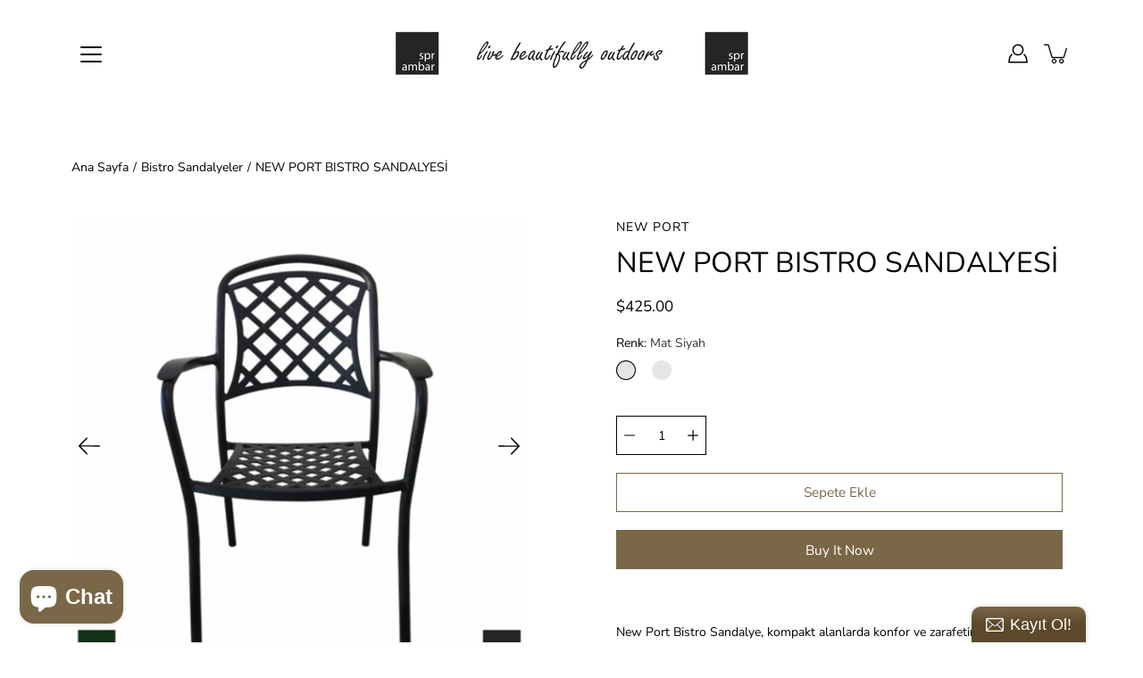

--- FILE ---
content_type: text/html; charset=utf-8
request_url: https://sprambar.com/products/new-port-bistro-sandalyesi
body_size: 43436
content:
<!doctype html>
<html class="no-js no-touch" lang="en">
<head>
    <meta charset="utf-8">
  <meta http-equiv='X-UA-Compatible' content='IE=edge'>
  <meta name="viewport" content="width=device-width, height=device-height, initial-scale=1.0, minimum-scale=1.0">
  <link rel="canonical" href="https://sprambar.com/products/new-port-bistro-sandalyesi">
  
  <link rel="preload" as="style" href="//sprambar.com/cdn/shop/t/14/assets/theme.css?v=120009443030904000441662804832">
  <link rel="preload" as="script" href="//sprambar.com/cdn/shop/t/14/assets/lazysizes.min.js?v=111431644619468174291662804832">
  <link rel="preload" as="script" href="//sprambar.com/cdn/shop/t/14/assets/theme.js?v=89153928472161923171662804832">
  <link rel="preload" as="image" href="//sprambar.com/cdn/shop/t/14/assets/loading.svg?v=25500050876666789991662804832">

  <link rel="preconnect" href="https://cdn.shopify.com" crossorigin>
  <link rel="preconnect" href="https://fonts.shopify.com" crossorigin>
  <link rel="preconnect" href="https://monorail-edge.shopifysvc.com" crossorigin>

  <title>New Port Bistro Sandalye – Cast Aluminum | Ergonomik ve Hafif Bahçe Sandalyesi &ndash; SPR AMBAR Bahçe Mobilyaları</title><meta name="description" content="New Port Bistro Sandalye, döküm alüminyum yapısı ve mat siyah yüzeyiyle küçük dış mekânlarda ergonomi, dayanıklılık ve zarafeti bir araya getirir."><link rel="preload" as="font" href="//sprambar.com/cdn/fonts/nunito_sans/nunitosans_n4.0276fe080df0ca4e6a22d9cb55aed3ed5ba6b1da.woff2" type="font/woff2" crossorigin><link rel="preload" as="font" href="//sprambar.com/cdn/fonts/nunito/nunito_n4.fc49103dc396b42cae9460289072d384b6c6eb63.woff2" type="font/woff2" crossorigin><!-- /snippets/social-meta-tags.liquid -->

<meta property="og:site_name" content="SPR AMBAR Bahçe Mobilyaları">
<meta property="og:url" content="https://sprambar.com/products/new-port-bistro-sandalyesi">
<meta property="og:title" content="New Port Bistro Sandalye – Cast Aluminum | Ergonomik ve Hafif Bahçe Sandalyesi">
<meta property="og:type" content="product">
<meta property="og:description" content="New Port Bistro Sandalye, döküm alüminyum yapısı ve mat siyah yüzeyiyle küçük dış mekânlarda ergonomi, dayanıklılık ve zarafeti bir araya getirir."><meta property="og:image" content="http://sprambar.com/cdn/shop/products/SPR_AMBAR_NewPortBistro_Sandalye_on.jpg?v=1475515946">
  <meta property="og:image:secure_url" content="https://sprambar.com/cdn/shop/products/SPR_AMBAR_NewPortBistro_Sandalye_on.jpg?v=1475515946">
  <meta property="og:image:width" content="600">
  <meta property="og:image:height" content="600"><meta property="og:price:amount" content="425.00">
  <meta property="og:price:currency" content="USD"><meta name="twitter:card" content="summary_large_image">
<meta name="twitter:title" content="New Port Bistro Sandalye – Cast Aluminum | Ergonomik ve Hafif Bahçe Sandalyesi">
<meta name="twitter:description" content="New Port Bistro Sandalye, döküm alüminyum yapısı ve mat siyah yüzeyiyle küçük dış mekânlarda ergonomi, dayanıklılık ve zarafeti bir araya getirir."><style data-shopify>@font-face {
  font-family: Nunito;
  font-weight: 400;
  font-style: normal;
  font-display: swap;
  src: url("//sprambar.com/cdn/fonts/nunito/nunito_n4.fc49103dc396b42cae9460289072d384b6c6eb63.woff2") format("woff2"),
       url("//sprambar.com/cdn/fonts/nunito/nunito_n4.5d26d13beeac3116db2479e64986cdeea4c8fbdd.woff") format("woff");
}

@font-face {
  font-family: "Nunito Sans";
  font-weight: 400;
  font-style: normal;
  font-display: swap;
  src: url("//sprambar.com/cdn/fonts/nunito_sans/nunitosans_n4.0276fe080df0ca4e6a22d9cb55aed3ed5ba6b1da.woff2") format("woff2"),
       url("//sprambar.com/cdn/fonts/nunito_sans/nunitosans_n4.b4964bee2f5e7fd9c3826447e73afe2baad607b7.woff") format("woff");
}



  @font-face {
  font-family: Nunito;
  font-weight: 500;
  font-style: normal;
  font-display: swap;
  src: url("//sprambar.com/cdn/fonts/nunito/nunito_n5.a0f0edcf8fc7e6ef641de980174adff4690e50c2.woff2") format("woff2"),
       url("//sprambar.com/cdn/fonts/nunito/nunito_n5.b31690ac83c982675aeba15b7e6c0a6ec38755b3.woff") format("woff");
}




  @font-face {
  font-family: "Nunito Sans";
  font-weight: 500;
  font-style: normal;
  font-display: swap;
  src: url("//sprambar.com/cdn/fonts/nunito_sans/nunitosans_n5.6fc0ed1feb3fc393c40619f180fc49c4d0aae0db.woff2") format("woff2"),
       url("//sprambar.com/cdn/fonts/nunito_sans/nunitosans_n5.2c84830b46099cbcc1095f30e0957b88b914e50a.woff") format("woff");
}



  @font-face {
  font-family: "Nunito Sans";
  font-weight: 400;
  font-style: italic;
  font-display: swap;
  src: url("//sprambar.com/cdn/fonts/nunito_sans/nunitosans_i4.6e408730afac1484cf297c30b0e67c86d17fc586.woff2") format("woff2"),
       url("//sprambar.com/cdn/fonts/nunito_sans/nunitosans_i4.c9b6dcbfa43622b39a5990002775a8381942ae38.woff") format("woff");
}




  @font-face {
  font-family: "Nunito Sans";
  font-weight: 500;
  font-style: italic;
  font-display: swap;
  src: url("//sprambar.com/cdn/fonts/nunito_sans/nunitosans_i5.4aec82a63f514f7698d355e559a100d24fff7f85.woff2") format("woff2"),
       url("//sprambar.com/cdn/fonts/nunito_sans/nunitosans_i5.cdc884b66aa1fc89a9fc4820a600e6cdd9d97845.woff") format("woff");
}



:root {
  --COLOR-BACKGROUND: #ffffff;
  --COLOR-BACKGROUND-ALPHA-25: rgba(255, 255, 255, 0.25);
  --COLOR-BACKGROUND-ALPHA-35: rgba(255, 255, 255, 0.35);
  --COLOR-BACKGROUND-ALPHA-60: rgba(255, 255, 255, 0.6);
  --COLOR-BACKGROUND-OVERLAY: rgba(255, 255, 255, 0.9);
  --COLOR-BACKGROUND-TABLE-HEADER: #808080;
  --COLOR-HEADING: #000000;
  --COLOR-TEXT: #000000;
  --COLOR-TEXT-DARK: #000000;
  --COLOR-TEXT-LIGHT: #4d4d4d;
  --COLOR-TEXT-ALPHA-5: rgba(0, 0, 0, 0.05);
  --COLOR-TEXT-ALPHA-8: rgba(0, 0, 0, 0.08);
  --COLOR-TEXT-ALPHA-10: rgba(0, 0, 0, 0.1);
  --COLOR-TEXT-ALPHA-25: rgba(0, 0, 0, 0.25);
  --COLOR-TEXT-ALPHA-30: rgba(0, 0, 0, 0.3);
  --COLOR-TEXT-ALPHA-55: rgba(0, 0, 0, 0.55);
  --COLOR-TEXT-ALPHA-60: rgba(0, 0, 0, 0.6);
  --COLOR-LABEL: rgba(0, 0, 0, 0.8);
  --COLOR-INPUT-PLACEHOLDER: rgba(0, 0, 0, 0.5);
  --COLOR-CART-TEXT: rgba(0, 0, 0, 0.6);
  --COLOR-BORDER: #000000;
  --COLOR-BORDER-ALPHA-8: rgba(0, 0, 0, 0.08);
  --COLOR-BORDER-DARK: #000000;
  --COLOR-ERROR-TEXT: #d02e2e;
  --COLOR-ERROR-BG: rgba(208, 46, 46, 0.05);
  --COLOR-ERROR-BORDER: rgba(208, 46, 46, 0.25);
  --COLOR-BADGE-TEXT: #fff;
  --COLOR-BADGE-BG: #796747;
  --COLOR-BUTTON-PRIMARY-BG: #796747;
  --COLOR-BUTTON-PRIMARY-TEXT: #fff;
  --COLOR-BUTTON-PRIMARY-BORDER: #796747;
  --COLOR-BUTTON-SECONDARY-BG: #ffffff;
  --COLOR-BUTTON-SECONDARY-TEXT: #000;
  --COLOR-BUTTON-SECONDARY-BORDER: #000;
  --COLOR-BUTTON-ALT-BG: transparent;
  --COLOR-BUTTON-ALT-TEXT: #796747;
  --COLOR-BUTTON-ALT-BORDER: #796747;
  --COLOR-SEARCH-OVERLAY: rgba(51, 51, 51, 0.5);

  --COLOR-TAG-SAVING: #28be13;

  --COLOR-WHITE: #fff;
  --COLOR-BLACK: #000;

  --BODY-LETTER-SPACING: 0px;
  --HEADING-LETTER-SPACING: 0px;
  --NAV-LETTER-SPACING: 0px;

  --BODY-FONT-FAMILY: "Nunito Sans", sans-serif;
  --HEADING-FONT-FAMILY: Nunito, sans-serif;
  --NAV-FONT-FAMILY: "Nunito Sans", sans-serif;

  --BODY-FONT-WEIGHT: 400;
  --HEADING-FONT-WEIGHT: 400;
  --NAV-FONT-WEIGHT: 400;

  --BODY-FONT-STYLE: normal;
  --HEADING-FONT-STYLE: normal;
  --NAV-FONT-STYLE: normal;

  --BODY-FONT-WEIGHT-MEDIUM: 400;
  --BODY-FONT-WEIGHT-BOLD: 500;
  --NAV-FONT-WEIGHT-MEDIUM: 400;
  --NAV-FONT-WEIGHT-BOLD: 500;

  --HEADING-FONT-WEIGHT-BOLD: 500;

  --FONT-ADJUST-BODY: 1.0;
  --FONT-ADJUST-HEADING: 1.0;
  --FONT-ADJUST-NAV: 1.0;

  --IMAGE-SIZE: contain;
  --IMAGE-ASPECT-RATIO: 1;
  --IMAGE-ASPECT-RATIO-PADDING: 100%;

  --icon-loading: url( "//sprambar.com/cdn/shop/t/14/assets/loading.svg?v=25500050876666789991662804832" );
  --icon-zoom-in: url( "//sprambar.com/cdn/shop/t/14/assets/icon-zoom-in.svg?v=66463440030260818311662804833" );
  --icon-zoom-out: url( "//sprambar.com/cdn/shop/t/14/assets/icon-zoom-out.svg?v=19447117299412374421662804832" );

  --header-height: 120px;
  --header-initial-height: 120px;
  --scrollbar-width: 0px;
  --collection-featured-block-height: none;
  --announcement-height: 0px;

  
  --color-placeholder-bg: #ABA9A9;
  --color-placeholder-fill: rgba(246, 247, 255, 0.3);

  --swatch-size: 22px;

  
  --overlay-color: #000;
  --overlay-opacity: 0;

  
  --gutter: 10px;
  --gap: 10px;
  --outer: 10px;
  --outer-offset: calc(var(--outer) * -1);

  
  --move-offset: 20px;

  
  --PARALLAX-STRENGTH-MIN: 120.0%;
  --PARALLAX-STRENGTH-MAX: 130.0%;

  
  --PI: 3.14159265358979
}</style><link href="//sprambar.com/cdn/shop/t/14/assets/theme.css?v=120009443030904000441662804832" rel="stylesheet" type="text/css" media="all" /><script type="text/javascript">
    if (window.MSInputMethodContext && document.documentMode) {
      var scripts = document.getElementsByTagName('script')[0];
      var polyfill = document.createElement("script");
      polyfill.defer = true;
      polyfill.src = "//sprambar.com/cdn/shop/t/14/assets/ie11.js?v=144489047535103983231662804832";

      scripts.parentNode.insertBefore(polyfill, scripts);
    } else {
      document.documentElement.className = document.documentElement.className.replace('no-js', 'js');
    }

    document.addEventListener('lazyloaded', function (e) {
      const lazyImage = e.target.parentNode;
      if (lazyImage.classList.contains('lazy-image')) {
        lazyImage.style.backgroundImage = 'none';
      }
    });

    let root = '/';
    if (root[root.length - 1] !== '/') {
      root = `${root}/`;
    }

    window.theme = {
      info: {
        name: 'Modular'
      },
      version: '3.2.0',
      routes: {
        root: root,
        search_url: "\/search",
        cart_url: "\/cart",
        product_recommendations_url: "\/recommendations\/products"
      },
      assets: {
        photoswipe: '//sprambar.com/cdn/shop/t/14/assets/photoswipe.js?v=29365444203438451061662804833',
        smoothscroll: '//sprambar.com/cdn/shop/t/14/assets/smoothscroll.js?v=37906625415260927261662804832',
        no_image: "//sprambar.com/cdn/shopifycloud/storefront/assets/no-image-2048-a2addb12_1024x.gif",
        blank: "\/\/sprambar.com\/cdn\/shop\/t\/14\/assets\/blank_1x1.gif?v=50849316544257392421662804833",
        swatches: '//sprambar.com/cdn/shop/t/14/assets/swatches.json?v=153762849283573572451662804833',
        base: "//sprambar.com/cdn/shop/t/14/assets/",
        image: '//sprambar.com/cdn/shop/t/14/assets/image.png?v=1157',
      },
      translations: {
        add_to_cart: "Sepete Ekle",
        form_submit: "Sepete Ekle",
        form_submit_error: "Oppps!",
        on_sale: "İNDİRİM",
        pre_order: "Ön Sipariş Ver",
        sold_out: "TÜKENDİ",
        unavailable: "Ulaşılamıyor",
        from: "Başlayan",
        no_results: "Hiç bir sonuç bulunamadı",
        free: "BEDAVA",
        color: ["Renk"],
        delete_confirm: "Bu adresi silmek istediğinizden emin misiniz?",
      },
      icons: {
        arrow: '<svg aria-hidden="true" focusable="false" role="presentation" class="icon icon-arrow" viewBox="0 0 1024 1024"><path d="M926.553 256.428c25.96-23.409 62.316-19.611 83.605 7.033 20.439 25.582 18.251 61.132-6.623 83.562l-467.01 421.128c-22.547 20.331-56.39 19.789-78.311-1.237L19.143 345.786c-24.181-23.193-25.331-58.79-4.144-83.721 22.077-25.978 58.543-28.612 83.785-4.402l400.458 384.094 427.311-385.33z"/></svg>',
        arrowSlider: '<svg aria-hidden="true" focusable="false" role="presentation" class="icon icon-submit" viewBox="0 0 1024 1024"><path d="M1023.998 511.724v-6.44a4.818 4.818 0 00-1.605-3.215l-.005-.005c0-1.61-1.61-1.61-1.61-3.22s-1.61-1.61-1.61-3.22c-.89 0-1.61-.72-1.61-1.61L652.074 115.649c-6.058-5.789-14.286-9.354-23.346-9.354s-17.288 3.564-23.358 9.366l.013-.013c-6.101 5.61-9.909 13.631-9.909 22.541s3.81 16.931 9.888 22.52l.022.02 307.522 318.793H32.201C14.416 479.522 0 493.939 0 511.723s14.417 32.201 32.201 32.201h887.145L605.384 862.717a32.062 32.062 0 00-8.429 21.72c0 9.19 3.851 17.481 10.025 23.347l.014.013c5.61 6.101 13.631 9.909 22.541 9.909s16.931-3.81 22.52-9.888l.02-.022 363.874-370.315c0-1.61 0-1.61 1.61-3.22.89 0 1.61-.72 1.61-1.61 0-1.61 1.61-1.61 1.61-3.22h1.61v-3.22a4.81 4.81 0 001.608-3.203l.002-.017v-11.27z"/></svg>',
        arrowNavSlider: 'M0.0776563715,49.6974826 L0.0776563715,50.3266624 C0.0882978908,50.4524827 0.146435015,50.5626537 0.234305795,50.6407437 C0.234697028,50.7982538 0.39181593,50.7982538 0.39181593,50.9556075 C0.39181593,51.1129611 0.548934833,51.1127264 0.548934833,51.27008 C0.636101395,51.27008 0.706053735,51.3405018 0.706053735,51.4271989 L36.3981789,88.377449 C36.9898787,88.9427015 37.7935482,89.2908983 38.6778897,89.2908983 C39.5622313,89.2908983 40.3661354,88.9429363 40.9590089,88.3761189 C41.5534473,87.8297238 41.9253528,87.0464767 41.9253528,86.1759065 C41.9253528,85.3053363 41.5534473,84.5227934 40.9597131,83.9766331 L10.297036,52.0652206 L96.9330092,52.8421298 C98.6696895,52.8421298 100.077578,51.4342411 100.077578,49.6975608 C100.077578,47.9608805 98.6696895,46.5529919 96.9330092,46.5529919 L10.297036,46.5529919 L40.9578352,15.4206794 C41.4680804,14.8636428 41.7811445,14.1180323 41.7811445,13.299496 C41.7811445,12.4018526 41.4053267,11.5926276 40.8022812,11.0197852 C40.2533823,10.422843 39.4701352,10.0509375 38.599565,10.0509375 C37.7289948,10.0509375 36.9464519,10.422843 36.4002916,11.0165771 L36.3981007,11.018768 L0.863172638,47.1829542 C0.863172638,47.3400731 0.863172638,47.3400731 0.706053735,47.4974267 C0.618887173,47.4974267 0.548934833,47.5678485 0.548934833,47.6545456 C0.548934833,47.8116645 0.39181593,47.8116645 0.39181593,47.9690181 L0.234697028,47.9690181 L0.234697028,48.2834907 C0.146356768,48.3619719 0.0882196443,48.4723777 0.077578125,48.5964766 L0.077578125,49.6984215 L0.0776563715,49.6974826 Z',
        check: '<svg aria-hidden="true" focusable="false" role="presentation" class="icon icon-check" viewBox="0 0 1317 1024"><path d="M1277.067 47.359c-42.785-42.731-112.096-42.731-154.88 0L424.495 745.781l-232.32-233.782c-43.178-40.234-110.463-39.047-152.195 2.685s-42.919 109.017-2.685 152.195L347.056 976.64c42.785 42.731 112.096 42.731 154.88 0l775.132-774.401c42.731-42.785 42.731-112.096 0-154.88z"/></svg>',
        close: '<svg aria-hidden="true" focusable="false" role="presentation" class="icon icon-close" viewBox="0 0 1024 1024"><path d="M446.174 512L13.632 79.458c-18.177-18.177-18.177-47.649 0-65.826s47.649-18.177 65.826 0L512 446.174 944.542 13.632c18.177-18.177 47.649-18.177 65.826 0s18.177 47.649 0 65.826L577.826 512l432.542 432.542c18.177 18.177 18.177 47.649 0 65.826s-47.649 18.177-65.826 0L512 577.826 79.458 1010.368c-18.177 18.177-47.649 18.177-65.826 0s-18.177-47.649 0-65.826L446.174 512z"/></svg>',
        plus: '<svg aria-hidden="true" focusable="false" role="presentation" class="icon icon-plus" viewBox="0 0 1024 1024"><path d="M465.066 465.067l.001-411.166c-.005-.407-.005-.407-.006-.805 0-29.324 23.796-53.095 53.149-53.095s53.149 23.771 53.149 53.095c-.001.365-.001.365-.004.524l-.009 411.446 398.754.001c.407-.005.407-.005.805-.006 29.324 0 53.095 23.796 53.095 53.149s-23.771 53.149-53.095 53.149c-.365-.001-.365-.001-.524-.004l-399.037-.009-.009 396.75a53.99 53.99 0 01.071 2.762c0 29.35-23.817 53.142-53.197 53.142-28.299 0-51.612-22.132-53.124-50.361l-.044-.832.583-.382-.586.017c-.02-.795-.02-.795-.024-1.59.011-1.42.011-1.42.05-1.933l.001-397.576-409.162-.009c-1.378.059-1.378.059-2.762.071-29.35 0-53.142-23.817-53.142-53.197 0-28.299 22.132-51.612 50.361-53.124l.832-.044.382.583-.017-.586c.795-.02.795-.02 1.59-.024 1.42.011 1.42.011 1.933.05l409.986.001z"/></svg>',
        minus: '<svg aria-hidden="true" focusable="false" role="presentation" class="icon icon-minus" viewBox="0 0 1024 1024"><path d="M51.573 459.468l-.017-.585c.795-.02.795-.02 1.59-.024 1.42.011 1.42.011 1.933.05l915.021.002c.407-.005.407-.005.805-.006 29.324 0 53.095 23.771 53.095 53.095s-23.771 53.095-53.095 53.095c-.365-.001-.365-.001-.524-.004l-914.477-.021c-1.378.059-1.378.059-2.762.071C23.792 565.141 0 541.348 0 511.999c0-28.271 22.132-51.558 50.361-53.069l.832-.044.382.582z"/></svg>',
      },
      settings: {
        enableAcceptTerms: false,
        enableAjaxCart: true,
        enablePaymentButton: true,
        enableVideoLooping: false,
        showQuickView: true,
        showQuantity: true,
        imageBackgroundSize: "contain",
        searchType: "product",
        hoverImage: true,
        savingBadgeType: "percentage",
        showBadge: false,
        showSoldBadge: true,
        showSavingBadge: true,
        quickButton: null,
        currencyCodeEnable: null,
      },
      strings: {
        saving_badge: "",
        saving_up_to_badge: "",
      }
    };
    window.moneyFormat = "${{amount}}";
    window.moneyWithCurrencyFormat = "${{amount}} USD";
    window.slate = window.slate || {};
    window.lazySizesConfig = window.lazySizesConfig || {};
    window.lazySizesConfig.preloadAfterLoad = true;
  </script>

  <script src="//sprambar.com/cdn/shop/t/14/assets/lazysizes.min.js?v=111431644619468174291662804832" async></script>

  <!-- Shopify app scripts =========================================================== --><!-- Theme Javascript ============================================================== -->
  <script src="//sprambar.com/cdn/shop/t/14/assets/vendor.js?v=4411761903807698381662804832" defer></script>
  <script src="//sprambar.com/cdn/shop/t/14/assets/theme.js?v=89153928472161923171662804832" defer></script>

  
  <script>window.performance && window.performance.mark && window.performance.mark('shopify.content_for_header.start');</script><meta id="shopify-digital-wallet" name="shopify-digital-wallet" content="/12932111/digital_wallets/dialog">
<link rel="alternate" type="application/json+oembed" href="https://sprambar.com/products/new-port-bistro-sandalyesi.oembed">
<script async="async" src="/checkouts/internal/preloads.js?locale=en-US"></script>
<script id="shopify-features" type="application/json">{"accessToken":"c1e070dd4e6df5ae9fd644679d75a547","betas":["rich-media-storefront-analytics"],"domain":"sprambar.com","predictiveSearch":true,"shopId":12932111,"locale":"en"}</script>
<script>var Shopify = Shopify || {};
Shopify.shop = "sprambar.myshopify.com";
Shopify.locale = "en";
Shopify.currency = {"active":"USD","rate":"1.0"};
Shopify.country = "US";
Shopify.theme = {"name":"Updated copy of Modular","id":128742097094,"schema_name":"Modular","schema_version":"3.2.0","theme_store_id":849,"role":"main"};
Shopify.theme.handle = "null";
Shopify.theme.style = {"id":null,"handle":null};
Shopify.cdnHost = "sprambar.com/cdn";
Shopify.routes = Shopify.routes || {};
Shopify.routes.root = "/";</script>
<script type="module">!function(o){(o.Shopify=o.Shopify||{}).modules=!0}(window);</script>
<script>!function(o){function n(){var o=[];function n(){o.push(Array.prototype.slice.apply(arguments))}return n.q=o,n}var t=o.Shopify=o.Shopify||{};t.loadFeatures=n(),t.autoloadFeatures=n()}(window);</script>
<script id="shop-js-analytics" type="application/json">{"pageType":"product"}</script>
<script defer="defer" async type="module" src="//sprambar.com/cdn/shopifycloud/shop-js/modules/v2/client.init-shop-cart-sync_BdyHc3Nr.en.esm.js"></script>
<script defer="defer" async type="module" src="//sprambar.com/cdn/shopifycloud/shop-js/modules/v2/chunk.common_Daul8nwZ.esm.js"></script>
<script type="module">
  await import("//sprambar.com/cdn/shopifycloud/shop-js/modules/v2/client.init-shop-cart-sync_BdyHc3Nr.en.esm.js");
await import("//sprambar.com/cdn/shopifycloud/shop-js/modules/v2/chunk.common_Daul8nwZ.esm.js");

  window.Shopify.SignInWithShop?.initShopCartSync?.({"fedCMEnabled":true,"windoidEnabled":true});

</script>
<script>(function() {
  var isLoaded = false;
  function asyncLoad() {
    if (isLoaded) return;
    isLoaded = true;
    var urls = ["\/\/static.zotabox.com\/b\/7\/b7ef01faae8e5552d3ec689ecfdb3c3c\/widgets.js?shop=sprambar.myshopify.com","https:\/\/cdn.shopify.com\/s\/files\/1\/0457\/2220\/6365\/files\/pushdaddy_v60_test.js?shop=sprambar.myshopify.com","https:\/\/seomanager-production.melioraweb.eu\/scripts?shop=sprambar.myshopify.com"];
    for (var i = 0; i < urls.length; i++) {
      var s = document.createElement('script');
      s.type = 'text/javascript';
      s.async = true;
      s.src = urls[i];
      var x = document.getElementsByTagName('script')[0];
      x.parentNode.insertBefore(s, x);
    }
  };
  if(window.attachEvent) {
    window.attachEvent('onload', asyncLoad);
  } else {
    window.addEventListener('load', asyncLoad, false);
  }
})();</script>
<script id="__st">var __st={"a":12932111,"offset":10800,"reqid":"3f140337-247c-48a6-916d-0de560c5a22e-1768959753","pageurl":"sprambar.com\/products\/new-port-bistro-sandalyesi","u":"432c00a5f245","p":"product","rtyp":"product","rid":6684676615};</script>
<script>window.ShopifyPaypalV4VisibilityTracking = true;</script>
<script id="captcha-bootstrap">!function(){'use strict';const t='contact',e='account',n='new_comment',o=[[t,t],['blogs',n],['comments',n],[t,'customer']],c=[[e,'customer_login'],[e,'guest_login'],[e,'recover_customer_password'],[e,'create_customer']],r=t=>t.map((([t,e])=>`form[action*='/${t}']:not([data-nocaptcha='true']) input[name='form_type'][value='${e}']`)).join(','),a=t=>()=>t?[...document.querySelectorAll(t)].map((t=>t.form)):[];function s(){const t=[...o],e=r(t);return a(e)}const i='password',u='form_key',d=['recaptcha-v3-token','g-recaptcha-response','h-captcha-response',i],f=()=>{try{return window.sessionStorage}catch{return}},m='__shopify_v',_=t=>t.elements[u];function p(t,e,n=!1){try{const o=window.sessionStorage,c=JSON.parse(o.getItem(e)),{data:r}=function(t){const{data:e,action:n}=t;return t[m]||n?{data:e,action:n}:{data:t,action:n}}(c);for(const[e,n]of Object.entries(r))t.elements[e]&&(t.elements[e].value=n);n&&o.removeItem(e)}catch(o){console.error('form repopulation failed',{error:o})}}const l='form_type',E='cptcha';function T(t){t.dataset[E]=!0}const w=window,h=w.document,L='Shopify',v='ce_forms',y='captcha';let A=!1;((t,e)=>{const n=(g='f06e6c50-85a8-45c8-87d0-21a2b65856fe',I='https://cdn.shopify.com/shopifycloud/storefront-forms-hcaptcha/ce_storefront_forms_captcha_hcaptcha.v1.5.2.iife.js',D={infoText:'Protected by hCaptcha',privacyText:'Privacy',termsText:'Terms'},(t,e,n)=>{const o=w[L][v],c=o.bindForm;if(c)return c(t,g,e,D).then(n);var r;o.q.push([[t,g,e,D],n]),r=I,A||(h.body.append(Object.assign(h.createElement('script'),{id:'captcha-provider',async:!0,src:r})),A=!0)});var g,I,D;w[L]=w[L]||{},w[L][v]=w[L][v]||{},w[L][v].q=[],w[L][y]=w[L][y]||{},w[L][y].protect=function(t,e){n(t,void 0,e),T(t)},Object.freeze(w[L][y]),function(t,e,n,w,h,L){const[v,y,A,g]=function(t,e,n){const i=e?o:[],u=t?c:[],d=[...i,...u],f=r(d),m=r(i),_=r(d.filter((([t,e])=>n.includes(e))));return[a(f),a(m),a(_),s()]}(w,h,L),I=t=>{const e=t.target;return e instanceof HTMLFormElement?e:e&&e.form},D=t=>v().includes(t);t.addEventListener('submit',(t=>{const e=I(t);if(!e)return;const n=D(e)&&!e.dataset.hcaptchaBound&&!e.dataset.recaptchaBound,o=_(e),c=g().includes(e)&&(!o||!o.value);(n||c)&&t.preventDefault(),c&&!n&&(function(t){try{if(!f())return;!function(t){const e=f();if(!e)return;const n=_(t);if(!n)return;const o=n.value;o&&e.removeItem(o)}(t);const e=Array.from(Array(32),(()=>Math.random().toString(36)[2])).join('');!function(t,e){_(t)||t.append(Object.assign(document.createElement('input'),{type:'hidden',name:u})),t.elements[u].value=e}(t,e),function(t,e){const n=f();if(!n)return;const o=[...t.querySelectorAll(`input[type='${i}']`)].map((({name:t})=>t)),c=[...d,...o],r={};for(const[a,s]of new FormData(t).entries())c.includes(a)||(r[a]=s);n.setItem(e,JSON.stringify({[m]:1,action:t.action,data:r}))}(t,e)}catch(e){console.error('failed to persist form',e)}}(e),e.submit())}));const S=(t,e)=>{t&&!t.dataset[E]&&(n(t,e.some((e=>e===t))),T(t))};for(const o of['focusin','change'])t.addEventListener(o,(t=>{const e=I(t);D(e)&&S(e,y())}));const B=e.get('form_key'),M=e.get(l),P=B&&M;t.addEventListener('DOMContentLoaded',(()=>{const t=y();if(P)for(const e of t)e.elements[l].value===M&&p(e,B);[...new Set([...A(),...v().filter((t=>'true'===t.dataset.shopifyCaptcha))])].forEach((e=>S(e,t)))}))}(h,new URLSearchParams(w.location.search),n,t,e,['guest_login'])})(!0,!0)}();</script>
<script integrity="sha256-4kQ18oKyAcykRKYeNunJcIwy7WH5gtpwJnB7kiuLZ1E=" data-source-attribution="shopify.loadfeatures" defer="defer" src="//sprambar.com/cdn/shopifycloud/storefront/assets/storefront/load_feature-a0a9edcb.js" crossorigin="anonymous"></script>
<script data-source-attribution="shopify.dynamic_checkout.dynamic.init">var Shopify=Shopify||{};Shopify.PaymentButton=Shopify.PaymentButton||{isStorefrontPortableWallets:!0,init:function(){window.Shopify.PaymentButton.init=function(){};var t=document.createElement("script");t.src="https://sprambar.com/cdn/shopifycloud/portable-wallets/latest/portable-wallets.en.js",t.type="module",document.head.appendChild(t)}};
</script>
<script data-source-attribution="shopify.dynamic_checkout.buyer_consent">
  function portableWalletsHideBuyerConsent(e){var t=document.getElementById("shopify-buyer-consent"),n=document.getElementById("shopify-subscription-policy-button");t&&n&&(t.classList.add("hidden"),t.setAttribute("aria-hidden","true"),n.removeEventListener("click",e))}function portableWalletsShowBuyerConsent(e){var t=document.getElementById("shopify-buyer-consent"),n=document.getElementById("shopify-subscription-policy-button");t&&n&&(t.classList.remove("hidden"),t.removeAttribute("aria-hidden"),n.addEventListener("click",e))}window.Shopify?.PaymentButton&&(window.Shopify.PaymentButton.hideBuyerConsent=portableWalletsHideBuyerConsent,window.Shopify.PaymentButton.showBuyerConsent=portableWalletsShowBuyerConsent);
</script>
<script>
  function portableWalletsCleanup(e){e&&e.src&&console.error("Failed to load portable wallets script "+e.src);var t=document.querySelectorAll("shopify-accelerated-checkout .shopify-payment-button__skeleton, shopify-accelerated-checkout-cart .wallet-cart-button__skeleton"),e=document.getElementById("shopify-buyer-consent");for(let e=0;e<t.length;e++)t[e].remove();e&&e.remove()}function portableWalletsNotLoadedAsModule(e){e instanceof ErrorEvent&&"string"==typeof e.message&&e.message.includes("import.meta")&&"string"==typeof e.filename&&e.filename.includes("portable-wallets")&&(window.removeEventListener("error",portableWalletsNotLoadedAsModule),window.Shopify.PaymentButton.failedToLoad=e,"loading"===document.readyState?document.addEventListener("DOMContentLoaded",window.Shopify.PaymentButton.init):window.Shopify.PaymentButton.init())}window.addEventListener("error",portableWalletsNotLoadedAsModule);
</script>

<script type="module" src="https://sprambar.com/cdn/shopifycloud/portable-wallets/latest/portable-wallets.en.js" onError="portableWalletsCleanup(this)" crossorigin="anonymous"></script>
<script nomodule>
  document.addEventListener("DOMContentLoaded", portableWalletsCleanup);
</script>

<link id="shopify-accelerated-checkout-styles" rel="stylesheet" media="screen" href="https://sprambar.com/cdn/shopifycloud/portable-wallets/latest/accelerated-checkout-backwards-compat.css" crossorigin="anonymous">
<style id="shopify-accelerated-checkout-cart">
        #shopify-buyer-consent {
  margin-top: 1em;
  display: inline-block;
  width: 100%;
}

#shopify-buyer-consent.hidden {
  display: none;
}

#shopify-subscription-policy-button {
  background: none;
  border: none;
  padding: 0;
  text-decoration: underline;
  font-size: inherit;
  cursor: pointer;
}

#shopify-subscription-policy-button::before {
  box-shadow: none;
}

      </style>

<script>window.performance && window.performance.mark && window.performance.mark('shopify.content_for_header.end');</script>
<!-- BEGIN app block: shopify://apps/sami-product-labels/blocks/app-embed-block/b9b44663-5d51-4be1-8104-faedd68da8c5 --><script type="text/javascript">
  window.Samita = window.Samita || {};
  Samita.ProductLabels = Samita.ProductLabels || {};
  Samita.ProductLabels.locale  = {"shop_locale":{"locale":"en","enabled":true,"primary":true,"published":true}};
  Samita.ProductLabels.page = {title : document.title.replaceAll('"', "'"), href : window.location.href, type: "product", page_id: ""};
  Samita.ProductLabels.dataShop = Samita.ProductLabels.dataShop || {};Samita.ProductLabels.dataShop = {"id":1287,"url":"sprambar.myshopify.com","configuration":{"domain":"www.sprambar.com","shop_name":"SPR AMBAR Bahçe Mobilyaları","admin_email":"info@sprambar.com","admin_name":"spr ambar","plan_name":"basic","money_format":"${{amount}}","money_with_currency_format":"${{amount}} USD","iana_timezone":"Europe/Istanbul","timezone":"(GMT+03:00) Europe/Istanbul"},"theme_id":"128742097094","settings":{"general":{"maximum_condition":"3"},"translations":{"default":{"Days":"d","Hours":"h","Minutes":"m","Seconds":"s"}}},"category_images":["other"],"locale":"en","version":1,"pricing_id":1,"discount_id":null,"install":1,"sync":null,"status":4,"created_at":"2022-12-01T11:04:09.000000Z","updated_at":"2022-12-01T11:05:27.000000Z","pricing":{"id":1,"version":1,"plan":"BETA","features":null,"trial_days":0,"price":0,"status":1,"created_at":null,"updated_at":null}};Samita.ProductLabels.dataShop.configuration.money_format = "${{amount}}";if (typeof Shopify!= "undefined" && Shopify?.theme?.role != "main") {Samita.ProductLabels.dataShop.settings.notUseSearchFileApp = false;}
  Samita.ProductLabels.theme_id =null;
  Samita.ProductLabels.products = Samita.ProductLabels.products || [];Samita.ProductLabels.product ={"id":6684676615,"title":"NEW PORT BISTRO SANDALYESİ","handle":"new-port-bistro-sandalyesi","description":"\u003cp data-end=\"1530\" data-start=\"1051\"\u003eNew Port Bistro Sandalye, kompakt alanlarda konfor ve zarafetin mükemmel dengesini sunar. Hafif, sportif çizgileriyle dikkat çeker; ergonomik sırt formu ve dengeli oturumu sayesinde uzun süreli kullanımda bile rahatlık sağlar.\u003cbr data-end=\"1321\" data-start=\"1318\"\u003eTamamen \u003cstrong data-end=\"1364\" data-start=\"1329\"\u003ecast aluminum (döküm alüminyum)\u003c\/strong\u003e gövdeden üretilmiştir. Bu yapı, paslanmaz, korozyona dayanıklı ve uzun ömürlüdür. \u003cstrong data-end=\"1474\" data-start=\"1447\"\u003ePowder-coated mat siyah\u003c\/strong\u003e kaplama, UV ışınları ve neme karşı tam koruma sağlar.\u003c\/p\u003e\n\u003cp data-end=\"1823\" data-start=\"1532\"\u003eİç içe geçebilen (stackable) tasarımı sayesinde, sandalyeler depolama ve taşımada büyük kolaylık sağlar — özellikle dar balkonlar, kafe terasları veya butik oteller için idealdir.\u003cbr data-end=\"1714\" data-start=\"1711\"\u003eMat siyah yüzeyin dokusu, güneş ışığını yumuşak biçimde emer; günün her saatinde farklı bir ışıltı yakalar.\u003c\/p\u003e\n\u003cp data-end=\"2031\" data-start=\"1825\"\u003eNew Port Bistro Sandalye, küçük hacimlerde büyük konforu temsil eder. Spor bir çizgi, mimari bir duruş, zamansız bir sadelik. Şehirli yaşamın hızlı temposuna uyum sağlar ama estetiğinden asla ödün vermez.\u003c\/p\u003e\n\u003cp\u003e\u003cstrong\u003eÖLÇÜLER:\u003c\/strong\u003e\u003cbr\u003eGenişlik : 61 cm\u003cbr\u003eDerinlik : 52 cm\u003cbr\u003eYükseklik : 91,5 cm\u003c\/p\u003e\n\u003cp\u003e\u003cstrong\u003eRENK:\u003c\/strong\u003e Mat Siyah \/ Deluxe Bronze\u003c\/p\u003e\n\u003cp\u003e \u003c\/p\u003e\n\u003ch4\u003e\u003cstrong\u003eMinder ve Yastık\u003c\/strong\u003e\u003c\/h4\u003e\n\u003cp data-start=\"543\" data-end=\"761\"\u003e\u003cstrong data-start=\"543\" data-end=\"579\"\u003eCast Alüminyum Bahçe Mobilyaları\u003c\/strong\u003e\u003cbr data-start=\"579\" data-end=\"582\"\u003eZamansız bir estetik ve mimari sadeliği bir arada sunan \u003cem data-start=\"638\" data-end=\"653\"\u003ecast aluminum\u003c\/em\u003e mobilyalar, her zevke hitap eden çok yönlü bir yaşam alanı oluşturur.\u003cbr data-start=\"723\" data-end=\"726\"\u003eTek yapmanız gereken hayal etmek.\u003c\/p\u003e\n\u003cp data-start=\"763\" data-end=\"966\"\u003eAtölyemize gelin; sizin zevkiniz, mekânınız ve kullanım alışkanlıklarınıza göre kumaşları birlikte seçelim.\u003cbr data-start=\"870\" data-end=\"873\"\u003eDilerseniz, koleksiyonumuzun standart minder ve yastık seçeneklerini de inceleyebilirsiniz.\u003c\/p\u003e\n\u003cblockquote data-start=\"968\" data-end=\"1124\"\u003e\n\u003cp data-start=\"970\" data-end=\"1124\"\u003e\u003cstrong data-start=\"970\" data-end=\"978\"\u003eNot:\u003c\/strong\u003e Minder ve yastıklar ürün fiyatlarına dahil değildir. Seçtiğiniz kumaş türü, renk tonu ve aksesuar detaylarına göre özel olarak fiyatlandırılır.\u003c\/p\u003e\n\u003c\/blockquote\u003e\n\u003chr data-start=\"1126\" data-end=\"1129\"\u003e\n\u003ch4 data-start=\"1131\" data-end=\"1182\"\u003e\u003cstrong data-start=\"1135\" data-end=\"1182\"\u003eKumaş Seçenekleri ve Performans Özellikleri\u003c\/strong\u003e\u003c\/h4\u003e\n\u003cp data-start=\"1184\" data-end=\"1275\"\u003eTüm minder ve kırlentlerimizde iki farklı kumaş türü kullanılır: \u003cstrong data-start=\"1249\" data-end=\"1260\"\u003eakrilik\u003c\/strong\u003e ve \u003cstrong data-start=\"1264\" data-end=\"1275\"\u003eolefin.\u003c\/strong\u003e\u003c\/p\u003e\n\u003cp data-start=\"1279\" data-end=\"1508\"\u003e\u003cstrong data-start=\"1279\" data-end=\"1302\"\u003eOlefin kumaşlarımız\u003c\/strong\u003e, 3 yıl solmazlık garantisine sahiptir.\u003cbr data-start=\"1341\" data-end=\"1344\"\u003eSu itici özellikleri, küf tutmaz yapısı, havuz suyuna dayanıklılığı, antibakteriyel yapısı ve yüksek yırtılma direnci ile dış mekânda mükemmel performans sunar.\u003c\/p\u003e\n\u003cp data-start=\"1512\" data-end=\"1688\"\u003e\u003cstrong data-start=\"1512\" data-end=\"1536\"\u003eAkrilik kumaşlarımız\u003c\/strong\u003e ise daha uzun ömürlü bir çözüm arayanlar için idealdir.\u003cbr data-start=\"1592\" data-end=\"1595\"\u003e5 yıl solmazlık garantisiyle, renk doygunluğunu ve yüzey kalitesini yıllar boyunca korur.\u003c\/p\u003e\n\u003chr data-start=\"1690\" data-end=\"1693\"\u003e\n\u003ch4 data-start=\"1695\" data-end=\"1722\"\u003e\u003cstrong data-start=\"1699\" data-end=\"1722\"\u003eDüşünülmüş Detaylar\u003c\/strong\u003e\u003c\/h4\u003e\n\u003cp data-start=\"1724\" data-end=\"2022\"\u003eTüm minderlerimiz, kolay bakım ve uzun ömür için çift kat kılıf sistemiyle üretilir.\u003cbr data-start=\"1808\" data-end=\"1811\"\u003eİç astar, dış kılıfın formunu korumasını sağlar; böylece dış kılıfı çıkarıp yıkadıktan sonra kolayca tekrar takabilirsiniz.\u003cbr data-start=\"1934\" data-end=\"1937\"\u003eKılıflar \u003cstrong data-start=\"1946\" data-end=\"1978\"\u003e30°C’de makinede yıkanabilir\u003c\/strong\u003e — sade, pratik, ama her detayında özenli.\u003c\/p\u003e\n\u003chr data-start=\"1690\" data-end=\"1693\"\u003e\n\u003ch3 data-start=\"486\" data-end=\"531\"\u003e\n\u003cstrong data-start=\"490\" data-end=\"531\"\u003e\u003c\/strong\u003e\u003cbr\u003e\n\u003c\/h3\u003e\n\u003ch3 data-start=\"486\" data-end=\"531\"\u003e\u003cstrong data-start=\"490\" data-end=\"531\"\u003eYüksek Saflıkta Döküm Alüminyum Gövde\u003c\/strong\u003e\u003c\/h3\u003e\n\u003cp data-start=\"532\" data-end=\"792\"\u003eBistro Setlerimizin tamamı, yüksek saflıkta \u003cem data-start=\"581\" data-end=\"602\"\u003ecast aluminum frame\u003c\/em\u003e ile üretilir. Bu yapı, olağanüstü dayanıklılığı ile öne çıkar; aynı zamanda hafif formu sayesinde dış mekânda kolayca taşınabilir. Her parça, yıllara meydan okuyan mimari sağlamlık sunar.\u003c\/p\u003e\n\u003ch3 data-start=\"794\" data-end=\"841\"\u003e\u003cstrong data-start=\"798\" data-end=\"841\"\u003eToz Boya Kaplama (Powder-Coated Finish)\u003c\/strong\u003e\u003c\/h3\u003e\n\u003cp data-start=\"842\" data-end=\"1032\"\u003eGüneş ışığı, yağmur ve nem gibi dış etkenlere karşı maksimum koruma sağlar. \u003cem data-start=\"918\" data-end=\"933\"\u003ePowder-coated\u003c\/em\u003e yüzey, mobilyanın rengini ve dokusunu uzun süre boyunca koruyarak solmayı ve oksitlenmeyi önler.\u003c\/p\u003e\n\u003ch3 data-start=\"1034\" data-end=\"1070\"\u003e\u003cstrong data-start=\"1038\" data-end=\"1070\"\u003eEl İşçiliği Kaynak Detayları\u003c\/strong\u003e\u003c\/h3\u003e\n\u003cp data-start=\"1071\" data-end=\"1265\"\u003eHer bağlantı noktası ustalıkla birleştirilmiş, elde zımparalanarak pürüzsüz bir form kazandırılmıştır. Bu detay, yalnızca yapısal bütünlüğü değil, koleksiyonun zarif el işçiliğini de yansıtır.\u003c\/p\u003e\n\u003ch3 data-start=\"1267\" data-end=\"1304\"\u003e\u003cstrong data-start=\"1271\" data-end=\"1304\"\u003eUzun Ömürlü ve Dayanıklı Yapı\u003c\/strong\u003e\u003c\/h3\u003e\n\u003cp data-start=\"1305\" data-end=\"1509\"\u003eTam döküm bölümlerde zengin form detayları, koleksiyonun heykelsi estetiğini güçlendirir. Ekstrüde alüminyum bölümlerdeki kalın cidarlı yapı, yüksek yük taşıma kapasitesi ve uzun ömürlü kullanım sağlar.\u003c\/p\u003e\n\u003ch3 data-start=\"1511\" data-end=\"1540\"\u003e\u003cstrong data-start=\"1515\" data-end=\"1540\"\u003eKonfor Odaklı Tasarım\u003c\/strong\u003e\u003c\/h3\u003e\n\u003cp data-start=\"1541\" data-end=\"1713\"\u003eKişiye özel üretilen minder ve kırlentler, ergonomik formu ile uzun süreli oturumlarda konfor sağlar. Hem iç hem dış mekânda, mimari form ile rahatlığı bir araya getirir.\u003cstrong data-start=\"1719\" data-end=\"1750\"\u003e\u003c\/strong\u003e\u003c\/p\u003e\n\u003ch3 data-start=\"1884\" data-end=\"1907\"\u003e\u003cstrong data-start=\"1888\" data-end=\"1907\"\u003eBakım ve Koruma\u003c\/strong\u003e\u003c\/h3\u003e\n\u003cp data-start=\"1908\" data-end=\"2246\"\u003eMobilyalarınızın formunu korumak için ılık su ve hafif sabunla düzenli temizlik önerilir. Deniz kenarı veya tuzlu havuz çevresinde haftalık bakım, yüzey ömrünü uzatır. Ekstra koruma için ince bir tabaka şeffaf otomobil cilası uygulanabilir. Kullanım dışı dönemlerde koruma kılıfı ile örtülmesi veya iç mekânda saklanması tavsiye edilir.\u003c\/p\u003e\n\u003ch3 data-start=\"2248\" data-end=\"2273\"\u003e\u003cstrong data-start=\"2252\" data-end=\"2273\"\u003eGaranti ve Üretim\u003c\/strong\u003e\u003c\/h3\u003e\n\u003cp data-start=\"2274\" data-end=\"2394\"\u003eBisto Setlerimizin döküm alüminyum gövdesi \u003cstrong data-start=\"2323\" data-end=\"2348\"\u003e2 yıl yapısal garanti\u003c\/strong\u003e kapsamındadır.\u003cbr data-start=\"2363\" data-end=\"2366\"\u003e\u003cstrong data-start=\"2366\" data-end=\"2377\"\u003eMenşei:\u003c\/strong\u003e İthal üründür.\u003c\/p\u003e","published_at":"2016-05-20T17:33:00+03:00","created_at":"2016-05-20T17:33:31+03:00","vendor":"NEW PORT","type":"outdoor chair","tags":["Bistro Sandalyeleri","Cafe ve Bistro Grupları","Cafe ve Bistro Sandalyeleri","Cafe ve Bistro Setleri","Küçük Hacimler İçin","NEW PORT","Sandalyeler"],"price":42500,"price_min":42500,"price_max":45000,"available":true,"price_varies":true,"compare_at_price":null,"compare_at_price_min":0,"compare_at_price_max":0,"compare_at_price_varies":false,"variants":[{"id":42487376904390,"title":"Mat Siyah","option1":"Mat Siyah","option2":null,"option3":null,"sku":"NP00206100-03","requires_shipping":true,"taxable":true,"featured_image":null,"available":true,"name":"NEW PORT BISTRO SANDALYESİ - Mat Siyah","public_title":"Mat Siyah","options":["Mat Siyah"],"price":42500,"weight":0,"compare_at_price":null,"inventory_quantity":0,"inventory_management":null,"inventory_policy":"deny","barcode":"","requires_selling_plan":false,"selling_plan_allocations":[]},{"id":42487376937158,"title":"Deluxe Bronze","option1":"Deluxe Bronze","option2":null,"option3":null,"sku":"NP00206100-04","requires_shipping":true,"taxable":true,"featured_image":null,"available":true,"name":"NEW PORT BISTRO SANDALYESİ - Deluxe Bronze","public_title":"Deluxe Bronze","options":["Deluxe Bronze"],"price":45000,"weight":0,"compare_at_price":null,"inventory_quantity":0,"inventory_management":null,"inventory_policy":"deny","barcode":"","requires_selling_plan":false,"selling_plan_allocations":[]}],"images":["\/\/sprambar.com\/cdn\/shop\/products\/SPR_AMBAR_NewPortBistro_Sandalye_on.jpg?v=1475515946","\/\/sprambar.com\/cdn\/shop\/products\/SPR_AMBAR_NewPortBistro_Sandalye_on_capraz.jpg?v=1475515946","\/\/sprambar.com\/cdn\/shop\/products\/SPR_AMBAR_NewPortBistro_Sandalye_on_capraz_mor.jpg?v=1475515946","\/\/sprambar.com\/cdn\/shop\/products\/SPR_AMBAR_NewPortBistro_Sandalye_yan.jpg?v=1475515946","\/\/sprambar.com\/cdn\/shop\/products\/SPR_AMBAR_NewPortBistro_Sandalye_arka_capraz.jpg?v=1475515946","\/\/sprambar.com\/cdn\/shop\/products\/SPR_AMBAR_NewPort_Bistro_Sandalye_icice_gecmis.jpg?v=1475515946","\/\/sprambar.com\/cdn\/shop\/products\/SPR_AMBAR_New_Port_Bistro_Set_outdoor_yesil_515a2be7-62aa-423e-9a75-33cd47613c67.jpg?v=1475515946","\/\/sprambar.com\/cdn\/shop\/products\/spr_ambar_musteri_fotografi_mehmet_akbacakoglu_ayakkabi_dunyasi_newport_bistro_set_sandalye_masa_salacak_uskudar_istanbul_b3c35919-8235-40c1-962e-956ebf92984a.jpg?v=1543493923","\/\/sprambar.com\/cdn\/shop\/products\/spr_ambar_musteri_fotografi_newport_bistro_sandalye_demet_park_28_villalari_incek_ankara.jpg?v=1543493926","\/\/sprambar.com\/cdn\/shop\/products\/spr_ambar_musteri_fotografi_newport_bistro_sandalye_masa_bodrum_yalikavak_oguz_ispir_evi_manzara_d6d02c97-0a87-446f-808a-e3ec617d928b.jpg?v=1543493929","\/\/sprambar.com\/cdn\/shop\/products\/spr_ambar_musteri_fotografi_newport_bistro_set_sandalye_masa_universal_servis_arabasi_turkbuku_hekimkoy_bodrum_0acb8b5c-a477-4277-ae73-f25b9116c337.jpg?v=1543493932","\/\/sprambar.com\/cdn\/shop\/products\/spr_ambar_musteri_fotografi_newport_masa_sandalye_ozel_dikim_minder_yastik_c7dbdcff-0988-4f04-ae62-4170e4f551ff.jpg?v=1543493939","\/\/sprambar.com\/cdn\/shop\/products\/spr_ambar_musteri_fotografi_newport_sandalye_masa_bistro_set_yalikavak_bodrum_03b90b53-31b0-435f-9d17-ff04df5978b5.jpg?v=1543493953","\/\/sprambar.com\/cdn\/shop\/products\/spr_ambar_musteri_fotografi_newport_sandalye_masa_semsiye_2ac4d74a-61c8-4af8-8116-3aee83006827.jpg?v=1543493961","\/\/sprambar.com\/cdn\/shop\/products\/deluxebronze_f04afdfe-d8f2-4c6d-ab1f-79df183683d6.jpg?v=1669968394"],"featured_image":"\/\/sprambar.com\/cdn\/shop\/products\/SPR_AMBAR_NewPortBistro_Sandalye_on.jpg?v=1475515946","options":["Renk"],"media":[{"alt":"NEW PORT BISTRO SANDALYESİ SPR AMBAR bahce mobilyalari dekorasyon aksesuar cafe restaurant bahçe balkon teras bistro set sandalye masa pattern desen cast aluminyum paslanmaz  modern klasik","id":128125632569,"position":1,"preview_image":{"aspect_ratio":1.0,"height":600,"width":600,"src":"\/\/sprambar.com\/cdn\/shop\/products\/SPR_AMBAR_NewPortBistro_Sandalye_on.jpg?v=1475515946"},"aspect_ratio":1.0,"height":600,"media_type":"image","src":"\/\/sprambar.com\/cdn\/shop\/products\/SPR_AMBAR_NewPortBistro_Sandalye_on.jpg?v=1475515946","width":600},{"alt":"NEW PORT BISTRO SANDALYESİ SPR AMBAR bahce mobilyalari dekorasyon aksesuar cafe restaurant bahçe balkon teras bistro set sandalye masa pattern desen cast aluminyum paslanmaz  modern klasik","id":128125665337,"position":2,"preview_image":{"aspect_ratio":1.0,"height":600,"width":600,"src":"\/\/sprambar.com\/cdn\/shop\/products\/SPR_AMBAR_NewPortBistro_Sandalye_on_capraz.jpg?v=1475515946"},"aspect_ratio":1.0,"height":600,"media_type":"image","src":"\/\/sprambar.com\/cdn\/shop\/products\/SPR_AMBAR_NewPortBistro_Sandalye_on_capraz.jpg?v=1475515946","width":600},{"alt":"NEW PORT BISTRO SANDALYESİ SPR AMBAR bahce mobilyalari dekorasyon aksesuar cafe restaurant bahçe balkon teras bistro set sandalye masa pattern desen cast aluminyum paslanmaz  modern klasik","id":128125698105,"position":3,"preview_image":{"aspect_ratio":1.0,"height":600,"width":600,"src":"\/\/sprambar.com\/cdn\/shop\/products\/SPR_AMBAR_NewPortBistro_Sandalye_on_capraz_mor.jpg?v=1475515946"},"aspect_ratio":1.0,"height":600,"media_type":"image","src":"\/\/sprambar.com\/cdn\/shop\/products\/SPR_AMBAR_NewPortBistro_Sandalye_on_capraz_mor.jpg?v=1475515946","width":600},{"alt":"NEW PORT BISTRO SANDALYESİ SPR AMBAR bahce mobilyalari dekorasyon aksesuar cafe restaurant bahçe balkon teras bistro set sandalye masa pattern desen cast aluminyum paslanmaz  modern klasik","id":128125730873,"position":4,"preview_image":{"aspect_ratio":1.0,"height":600,"width":600,"src":"\/\/sprambar.com\/cdn\/shop\/products\/SPR_AMBAR_NewPortBistro_Sandalye_yan.jpg?v=1475515946"},"aspect_ratio":1.0,"height":600,"media_type":"image","src":"\/\/sprambar.com\/cdn\/shop\/products\/SPR_AMBAR_NewPortBistro_Sandalye_yan.jpg?v=1475515946","width":600},{"alt":"NEW PORT BISTRO SANDALYESİ SPR AMBAR bahce mobilyalari dekorasyon aksesuar cafe restaurant bahçe balkon teras bistro set sandalye masa pattern desen cast aluminyum paslanmaz  modern klasik","id":128125763641,"position":5,"preview_image":{"aspect_ratio":1.0,"height":600,"width":600,"src":"\/\/sprambar.com\/cdn\/shop\/products\/SPR_AMBAR_NewPortBistro_Sandalye_arka_capraz.jpg?v=1475515946"},"aspect_ratio":1.0,"height":600,"media_type":"image","src":"\/\/sprambar.com\/cdn\/shop\/products\/SPR_AMBAR_NewPortBistro_Sandalye_arka_capraz.jpg?v=1475515946","width":600},{"alt":"NEW PORT BISTRO SANDALYESİ SPR AMBAR bahce mobilyalari dekorasyon aksesuar cafe restaurant bahçe balkon teras bistro set sandalye masa pattern desen cast aluminyum paslanmaz  modern klasik","id":128125796409,"position":6,"preview_image":{"aspect_ratio":1.0,"height":600,"width":600,"src":"\/\/sprambar.com\/cdn\/shop\/products\/SPR_AMBAR_NewPort_Bistro_Sandalye_icice_gecmis.jpg?v=1475515946"},"aspect_ratio":1.0,"height":600,"media_type":"image","src":"\/\/sprambar.com\/cdn\/shop\/products\/SPR_AMBAR_NewPort_Bistro_Sandalye_icice_gecmis.jpg?v=1475515946","width":600},{"alt":"NEW PORT BISTRO SANDALYESİ SPR AMBAR bahce mobilyalari dekorasyon aksesuar cafe restaurant bahçe balkon teras bistro set sandalye masa pattern desen cast aluminyum paslanmaz  modern klasik","id":128125829177,"position":7,"preview_image":{"aspect_ratio":1.0,"height":600,"width":600,"src":"\/\/sprambar.com\/cdn\/shop\/products\/SPR_AMBAR_New_Port_Bistro_Set_outdoor_yesil_515a2be7-62aa-423e-9a75-33cd47613c67.jpg?v=1475515946"},"aspect_ratio":1.0,"height":600,"media_type":"image","src":"\/\/sprambar.com\/cdn\/shop\/products\/SPR_AMBAR_New_Port_Bistro_Set_outdoor_yesil_515a2be7-62aa-423e-9a75-33cd47613c67.jpg?v=1475515946","width":600},{"alt":"NEW PORT BISTRO SANDALYESİ - sprambar","id":128125861945,"position":8,"preview_image":{"aspect_ratio":1.19,"height":768,"width":914,"src":"\/\/sprambar.com\/cdn\/shop\/products\/spr_ambar_musteri_fotografi_mehmet_akbacakoglu_ayakkabi_dunyasi_newport_bistro_set_sandalye_masa_salacak_uskudar_istanbul_b3c35919-8235-40c1-962e-956ebf92984a.jpg?v=1543493923"},"aspect_ratio":1.19,"height":768,"media_type":"image","src":"\/\/sprambar.com\/cdn\/shop\/products\/spr_ambar_musteri_fotografi_mehmet_akbacakoglu_ayakkabi_dunyasi_newport_bistro_set_sandalye_masa_salacak_uskudar_istanbul_b3c35919-8235-40c1-962e-956ebf92984a.jpg?v=1543493923","width":914},{"alt":"NEW PORT BISTRO SANDALYESİ - sprambar","id":128125894713,"position":9,"preview_image":{"aspect_ratio":0.75,"height":1024,"width":768,"src":"\/\/sprambar.com\/cdn\/shop\/products\/spr_ambar_musteri_fotografi_newport_bistro_sandalye_demet_park_28_villalari_incek_ankara.jpg?v=1543493926"},"aspect_ratio":0.75,"height":1024,"media_type":"image","src":"\/\/sprambar.com\/cdn\/shop\/products\/spr_ambar_musteri_fotografi_newport_bistro_sandalye_demet_park_28_villalari_incek_ankara.jpg?v=1543493926","width":768},{"alt":"NEW PORT BISTRO SANDALYESİ - sprambar","id":128125927481,"position":10,"preview_image":{"aspect_ratio":1.0,"height":768,"width":768,"src":"\/\/sprambar.com\/cdn\/shop\/products\/spr_ambar_musteri_fotografi_newport_bistro_sandalye_masa_bodrum_yalikavak_oguz_ispir_evi_manzara_d6d02c97-0a87-446f-808a-e3ec617d928b.jpg?v=1543493929"},"aspect_ratio":1.0,"height":768,"media_type":"image","src":"\/\/sprambar.com\/cdn\/shop\/products\/spr_ambar_musteri_fotografi_newport_bistro_sandalye_masa_bodrum_yalikavak_oguz_ispir_evi_manzara_d6d02c97-0a87-446f-808a-e3ec617d928b.jpg?v=1543493929","width":768},{"alt":"NEW PORT BISTRO SANDALYESİ - sprambar","id":128125960249,"position":11,"preview_image":{"aspect_ratio":1.199,"height":768,"width":921,"src":"\/\/sprambar.com\/cdn\/shop\/products\/spr_ambar_musteri_fotografi_newport_bistro_set_sandalye_masa_universal_servis_arabasi_turkbuku_hekimkoy_bodrum_0acb8b5c-a477-4277-ae73-f25b9116c337.jpg?v=1543493932"},"aspect_ratio":1.199,"height":768,"media_type":"image","src":"\/\/sprambar.com\/cdn\/shop\/products\/spr_ambar_musteri_fotografi_newport_bistro_set_sandalye_masa_universal_servis_arabasi_turkbuku_hekimkoy_bodrum_0acb8b5c-a477-4277-ae73-f25b9116c337.jpg?v=1543493932","width":921},{"alt":"NEW PORT BISTRO SANDALYESİ - sprambar","id":128125993017,"position":12,"preview_image":{"aspect_ratio":0.999,"height":841,"width":840,"src":"\/\/sprambar.com\/cdn\/shop\/products\/spr_ambar_musteri_fotografi_newport_masa_sandalye_ozel_dikim_minder_yastik_c7dbdcff-0988-4f04-ae62-4170e4f551ff.jpg?v=1543493939"},"aspect_ratio":0.999,"height":841,"media_type":"image","src":"\/\/sprambar.com\/cdn\/shop\/products\/spr_ambar_musteri_fotografi_newport_masa_sandalye_ozel_dikim_minder_yastik_c7dbdcff-0988-4f04-ae62-4170e4f551ff.jpg?v=1543493939","width":840},{"alt":"NEW PORT BISTRO SANDALYESİ - sprambar","id":128126025785,"position":13,"preview_image":{"aspect_ratio":1.204,"height":884,"width":1064,"src":"\/\/sprambar.com\/cdn\/shop\/products\/spr_ambar_musteri_fotografi_newport_sandalye_masa_bistro_set_yalikavak_bodrum_03b90b53-31b0-435f-9d17-ff04df5978b5.jpg?v=1543493953"},"aspect_ratio":1.204,"height":884,"media_type":"image","src":"\/\/sprambar.com\/cdn\/shop\/products\/spr_ambar_musteri_fotografi_newport_sandalye_masa_bistro_set_yalikavak_bodrum_03b90b53-31b0-435f-9d17-ff04df5978b5.jpg?v=1543493953","width":1064},{"alt":"NEW PORT BISTRO SANDALYESİ - sprambar","id":128126058553,"position":14,"preview_image":{"aspect_ratio":0.815,"height":956,"width":779,"src":"\/\/sprambar.com\/cdn\/shop\/products\/spr_ambar_musteri_fotografi_newport_sandalye_masa_semsiye_2ac4d74a-61c8-4af8-8116-3aee83006827.jpg?v=1543493961"},"aspect_ratio":0.815,"height":956,"media_type":"image","src":"\/\/sprambar.com\/cdn\/shop\/products\/spr_ambar_musteri_fotografi_newport_sandalye_masa_semsiye_2ac4d74a-61c8-4af8-8116-3aee83006827.jpg?v=1543493961","width":779},{"alt":"NEW PORT BISTRO SANDALYESİ - sprambar","id":27226321813702,"position":15,"preview_image":{"aspect_ratio":1.455,"height":550,"width":800,"src":"\/\/sprambar.com\/cdn\/shop\/products\/deluxebronze_f04afdfe-d8f2-4c6d-ab1f-79df183683d6.jpg?v=1669968394"},"aspect_ratio":1.455,"height":550,"media_type":"image","src":"\/\/sprambar.com\/cdn\/shop\/products\/deluxebronze_f04afdfe-d8f2-4c6d-ab1f-79df183683d6.jpg?v=1669968394","width":800}],"requires_selling_plan":false,"selling_plan_groups":[],"content":"\u003cp data-end=\"1530\" data-start=\"1051\"\u003eNew Port Bistro Sandalye, kompakt alanlarda konfor ve zarafetin mükemmel dengesini sunar. Hafif, sportif çizgileriyle dikkat çeker; ergonomik sırt formu ve dengeli oturumu sayesinde uzun süreli kullanımda bile rahatlık sağlar.\u003cbr data-end=\"1321\" data-start=\"1318\"\u003eTamamen \u003cstrong data-end=\"1364\" data-start=\"1329\"\u003ecast aluminum (döküm alüminyum)\u003c\/strong\u003e gövdeden üretilmiştir. Bu yapı, paslanmaz, korozyona dayanıklı ve uzun ömürlüdür. \u003cstrong data-end=\"1474\" data-start=\"1447\"\u003ePowder-coated mat siyah\u003c\/strong\u003e kaplama, UV ışınları ve neme karşı tam koruma sağlar.\u003c\/p\u003e\n\u003cp data-end=\"1823\" data-start=\"1532\"\u003eİç içe geçebilen (stackable) tasarımı sayesinde, sandalyeler depolama ve taşımada büyük kolaylık sağlar — özellikle dar balkonlar, kafe terasları veya butik oteller için idealdir.\u003cbr data-end=\"1714\" data-start=\"1711\"\u003eMat siyah yüzeyin dokusu, güneş ışığını yumuşak biçimde emer; günün her saatinde farklı bir ışıltı yakalar.\u003c\/p\u003e\n\u003cp data-end=\"2031\" data-start=\"1825\"\u003eNew Port Bistro Sandalye, küçük hacimlerde büyük konforu temsil eder. Spor bir çizgi, mimari bir duruş, zamansız bir sadelik. Şehirli yaşamın hızlı temposuna uyum sağlar ama estetiğinden asla ödün vermez.\u003c\/p\u003e\n\u003cp\u003e\u003cstrong\u003eÖLÇÜLER:\u003c\/strong\u003e\u003cbr\u003eGenişlik : 61 cm\u003cbr\u003eDerinlik : 52 cm\u003cbr\u003eYükseklik : 91,5 cm\u003c\/p\u003e\n\u003cp\u003e\u003cstrong\u003eRENK:\u003c\/strong\u003e Mat Siyah \/ Deluxe Bronze\u003c\/p\u003e\n\u003cp\u003e \u003c\/p\u003e\n\u003ch4\u003e\u003cstrong\u003eMinder ve Yastık\u003c\/strong\u003e\u003c\/h4\u003e\n\u003cp data-start=\"543\" data-end=\"761\"\u003e\u003cstrong data-start=\"543\" data-end=\"579\"\u003eCast Alüminyum Bahçe Mobilyaları\u003c\/strong\u003e\u003cbr data-start=\"579\" data-end=\"582\"\u003eZamansız bir estetik ve mimari sadeliği bir arada sunan \u003cem data-start=\"638\" data-end=\"653\"\u003ecast aluminum\u003c\/em\u003e mobilyalar, her zevke hitap eden çok yönlü bir yaşam alanı oluşturur.\u003cbr data-start=\"723\" data-end=\"726\"\u003eTek yapmanız gereken hayal etmek.\u003c\/p\u003e\n\u003cp data-start=\"763\" data-end=\"966\"\u003eAtölyemize gelin; sizin zevkiniz, mekânınız ve kullanım alışkanlıklarınıza göre kumaşları birlikte seçelim.\u003cbr data-start=\"870\" data-end=\"873\"\u003eDilerseniz, koleksiyonumuzun standart minder ve yastık seçeneklerini de inceleyebilirsiniz.\u003c\/p\u003e\n\u003cblockquote data-start=\"968\" data-end=\"1124\"\u003e\n\u003cp data-start=\"970\" data-end=\"1124\"\u003e\u003cstrong data-start=\"970\" data-end=\"978\"\u003eNot:\u003c\/strong\u003e Minder ve yastıklar ürün fiyatlarına dahil değildir. Seçtiğiniz kumaş türü, renk tonu ve aksesuar detaylarına göre özel olarak fiyatlandırılır.\u003c\/p\u003e\n\u003c\/blockquote\u003e\n\u003chr data-start=\"1126\" data-end=\"1129\"\u003e\n\u003ch4 data-start=\"1131\" data-end=\"1182\"\u003e\u003cstrong data-start=\"1135\" data-end=\"1182\"\u003eKumaş Seçenekleri ve Performans Özellikleri\u003c\/strong\u003e\u003c\/h4\u003e\n\u003cp data-start=\"1184\" data-end=\"1275\"\u003eTüm minder ve kırlentlerimizde iki farklı kumaş türü kullanılır: \u003cstrong data-start=\"1249\" data-end=\"1260\"\u003eakrilik\u003c\/strong\u003e ve \u003cstrong data-start=\"1264\" data-end=\"1275\"\u003eolefin.\u003c\/strong\u003e\u003c\/p\u003e\n\u003cp data-start=\"1279\" data-end=\"1508\"\u003e\u003cstrong data-start=\"1279\" data-end=\"1302\"\u003eOlefin kumaşlarımız\u003c\/strong\u003e, 3 yıl solmazlık garantisine sahiptir.\u003cbr data-start=\"1341\" data-end=\"1344\"\u003eSu itici özellikleri, küf tutmaz yapısı, havuz suyuna dayanıklılığı, antibakteriyel yapısı ve yüksek yırtılma direnci ile dış mekânda mükemmel performans sunar.\u003c\/p\u003e\n\u003cp data-start=\"1512\" data-end=\"1688\"\u003e\u003cstrong data-start=\"1512\" data-end=\"1536\"\u003eAkrilik kumaşlarımız\u003c\/strong\u003e ise daha uzun ömürlü bir çözüm arayanlar için idealdir.\u003cbr data-start=\"1592\" data-end=\"1595\"\u003e5 yıl solmazlık garantisiyle, renk doygunluğunu ve yüzey kalitesini yıllar boyunca korur.\u003c\/p\u003e\n\u003chr data-start=\"1690\" data-end=\"1693\"\u003e\n\u003ch4 data-start=\"1695\" data-end=\"1722\"\u003e\u003cstrong data-start=\"1699\" data-end=\"1722\"\u003eDüşünülmüş Detaylar\u003c\/strong\u003e\u003c\/h4\u003e\n\u003cp data-start=\"1724\" data-end=\"2022\"\u003eTüm minderlerimiz, kolay bakım ve uzun ömür için çift kat kılıf sistemiyle üretilir.\u003cbr data-start=\"1808\" data-end=\"1811\"\u003eİç astar, dış kılıfın formunu korumasını sağlar; böylece dış kılıfı çıkarıp yıkadıktan sonra kolayca tekrar takabilirsiniz.\u003cbr data-start=\"1934\" data-end=\"1937\"\u003eKılıflar \u003cstrong data-start=\"1946\" data-end=\"1978\"\u003e30°C’de makinede yıkanabilir\u003c\/strong\u003e — sade, pratik, ama her detayında özenli.\u003c\/p\u003e\n\u003chr data-start=\"1690\" data-end=\"1693\"\u003e\n\u003ch3 data-start=\"486\" data-end=\"531\"\u003e\n\u003cstrong data-start=\"490\" data-end=\"531\"\u003e\u003c\/strong\u003e\u003cbr\u003e\n\u003c\/h3\u003e\n\u003ch3 data-start=\"486\" data-end=\"531\"\u003e\u003cstrong data-start=\"490\" data-end=\"531\"\u003eYüksek Saflıkta Döküm Alüminyum Gövde\u003c\/strong\u003e\u003c\/h3\u003e\n\u003cp data-start=\"532\" data-end=\"792\"\u003eBistro Setlerimizin tamamı, yüksek saflıkta \u003cem data-start=\"581\" data-end=\"602\"\u003ecast aluminum frame\u003c\/em\u003e ile üretilir. Bu yapı, olağanüstü dayanıklılığı ile öne çıkar; aynı zamanda hafif formu sayesinde dış mekânda kolayca taşınabilir. Her parça, yıllara meydan okuyan mimari sağlamlık sunar.\u003c\/p\u003e\n\u003ch3 data-start=\"794\" data-end=\"841\"\u003e\u003cstrong data-start=\"798\" data-end=\"841\"\u003eToz Boya Kaplama (Powder-Coated Finish)\u003c\/strong\u003e\u003c\/h3\u003e\n\u003cp data-start=\"842\" data-end=\"1032\"\u003eGüneş ışığı, yağmur ve nem gibi dış etkenlere karşı maksimum koruma sağlar. \u003cem data-start=\"918\" data-end=\"933\"\u003ePowder-coated\u003c\/em\u003e yüzey, mobilyanın rengini ve dokusunu uzun süre boyunca koruyarak solmayı ve oksitlenmeyi önler.\u003c\/p\u003e\n\u003ch3 data-start=\"1034\" data-end=\"1070\"\u003e\u003cstrong data-start=\"1038\" data-end=\"1070\"\u003eEl İşçiliği Kaynak Detayları\u003c\/strong\u003e\u003c\/h3\u003e\n\u003cp data-start=\"1071\" data-end=\"1265\"\u003eHer bağlantı noktası ustalıkla birleştirilmiş, elde zımparalanarak pürüzsüz bir form kazandırılmıştır. Bu detay, yalnızca yapısal bütünlüğü değil, koleksiyonun zarif el işçiliğini de yansıtır.\u003c\/p\u003e\n\u003ch3 data-start=\"1267\" data-end=\"1304\"\u003e\u003cstrong data-start=\"1271\" data-end=\"1304\"\u003eUzun Ömürlü ve Dayanıklı Yapı\u003c\/strong\u003e\u003c\/h3\u003e\n\u003cp data-start=\"1305\" data-end=\"1509\"\u003eTam döküm bölümlerde zengin form detayları, koleksiyonun heykelsi estetiğini güçlendirir. Ekstrüde alüminyum bölümlerdeki kalın cidarlı yapı, yüksek yük taşıma kapasitesi ve uzun ömürlü kullanım sağlar.\u003c\/p\u003e\n\u003ch3 data-start=\"1511\" data-end=\"1540\"\u003e\u003cstrong data-start=\"1515\" data-end=\"1540\"\u003eKonfor Odaklı Tasarım\u003c\/strong\u003e\u003c\/h3\u003e\n\u003cp data-start=\"1541\" data-end=\"1713\"\u003eKişiye özel üretilen minder ve kırlentler, ergonomik formu ile uzun süreli oturumlarda konfor sağlar. Hem iç hem dış mekânda, mimari form ile rahatlığı bir araya getirir.\u003cstrong data-start=\"1719\" data-end=\"1750\"\u003e\u003c\/strong\u003e\u003c\/p\u003e\n\u003ch3 data-start=\"1884\" data-end=\"1907\"\u003e\u003cstrong data-start=\"1888\" data-end=\"1907\"\u003eBakım ve Koruma\u003c\/strong\u003e\u003c\/h3\u003e\n\u003cp data-start=\"1908\" data-end=\"2246\"\u003eMobilyalarınızın formunu korumak için ılık su ve hafif sabunla düzenli temizlik önerilir. Deniz kenarı veya tuzlu havuz çevresinde haftalık bakım, yüzey ömrünü uzatır. Ekstra koruma için ince bir tabaka şeffaf otomobil cilası uygulanabilir. Kullanım dışı dönemlerde koruma kılıfı ile örtülmesi veya iç mekânda saklanması tavsiye edilir.\u003c\/p\u003e\n\u003ch3 data-start=\"2248\" data-end=\"2273\"\u003e\u003cstrong data-start=\"2252\" data-end=\"2273\"\u003eGaranti ve Üretim\u003c\/strong\u003e\u003c\/h3\u003e\n\u003cp data-start=\"2274\" data-end=\"2394\"\u003eBisto Setlerimizin döküm alüminyum gövdesi \u003cstrong data-start=\"2323\" data-end=\"2348\"\u003e2 yıl yapısal garanti\u003c\/strong\u003e kapsamındadır.\u003cbr data-start=\"2363\" data-end=\"2366\"\u003e\u003cstrong data-start=\"2366\" data-end=\"2377\"\u003eMenşei:\u003c\/strong\u003e İthal üründür.\u003c\/p\u003e"};
    Samita.ProductLabels.product.collections =[336941285574,283266951,282620103];
    Samita.ProductLabels.product.metafields = {};
    Samita.ProductLabels.product.variants = [{
          "id":42487376904390,
          "title":"Mat Siyah",
          "name":null,
          "compare_at_price":null,
          "price":42500,
          "available":true,
          "weight":0,
          "sku":"NP00206100-03",
          "inventory_quantity":0,
          "metafields":{}
        },{
          "id":42487376937158,
          "title":"Deluxe Bronze",
          "name":null,
          "compare_at_price":null,
          "price":45000,
          "available":true,
          "weight":0,
          "sku":"NP00206100-04",
          "inventory_quantity":0,
          "metafields":{}
        }];if (Samita?.ProductLabels?.theme?.selectors) {
    Samita.ProductLabels.settings = {
      selectors: Samita?.ProductLabels?.theme?.selectors,
      integrateApps: Samita?.ProductLabels?.theme?.integrateApps,
      condition: Samita?.ProductLabels?.theme?.condition,
      timeOut: Samita?.ProductLabels?.theme?.timeOut,
    }
  } else {
    Samita.ProductLabels.settings = {
      "selectors": {
          "product": {
              "elementSelectors": [".product-top",".Product",".product-detail",".product-page-container","#ProductSection-product-template",".product",".product-main",".grid",".grid.product-single","#__pf",".gfqv-product-wrapper",".ga-product",".t4s-container",".gCartItem, .flexRow.noGutter, .cart__row, .line-item, .cart-item, .cart-row, .CartItem, .cart-line-item, .cart-table tbody tr, .container-indent table tbody tr"],
              "elementNotSelectors": [".mini-cart__recommendations-list"],
              "notShowCustomBlocks": ".variant-swatch__item",
              "link": "[samitaPL-product-link], a[href*=\"/products/\"]:not(.logo-bar__link,.site-nav__link,.mobile-nav__link,.hero__sidebyside-image-link,.announcement-link)",
              "signal": "[data-product-handle], [data-product-id]",
              "notSignal": ":not([data-section-id=\"product-recommendations\"],[data-section-type=\"product-recommendations\"],#product-area,#looxReviews)",
              "priceSelectors": [".product-option .cvc-money","#ProductPrice-product-template",".product-block--price",".price-list","#ProductPrice",".product-price",".product__price—reg","#productPrice-product-template",".product__current-price",".product-thumb-caption-price-current",".product-item-caption-price-current",".grid-product__price,.product__price","span.price","span.product-price",".productitem--price",".product-pricing","div.price","span.money",".product-item__price",".product-list-item-price","p.price",".product-meta__prices","div.product-price","span#price",".price.money","h3.price","a.price",".price-area",".product-item-price",".pricearea",".collectionGrid .collectionBlock-info > p","#ComparePrice",".product--price-wrapper",".product-page--price-wrapper",".color--shop-accent.font-size--s.t--meta.f--main",".ComparePrice",".ProductPrice",".prodThumb .title span:last-child",".price",".product-single__price-product-template",".product-info-price",".price-money",".prod-price","#price-field",".product-grid--price",".prices,.pricing","#product-price",".money-styling",".compare-at-price",".product-item--price",".card__price",".product-card__price",".product-price__price",".product-item__price-wrapper",".product-single__price",".grid-product__price-wrap","a.grid-link p.grid-link__meta",".product__prices","#comparePrice-product-template","dl[class*=\"price\"]","div[class*=\"price\"]",".gl-card-pricing",".ga-product_price-container"],
              "titleSelectors": [".prod-title",".product-block--title",".product-info__title",".product-thumbnail__title",".product-card__title","div.product__title",".card__heading.h5",".cart-item__name.h4",".spf-product-card__title.h4",".gl-card-title",".ga-product_title"],
              "imageSelectors": ["img.rimage__image",".grid_img",".imgWrapper > img",".gitem-img",".card__media img",".image__inner img",".snize-thumbnail",".zoomImg",".spf-product-card__image",".boost-pfs-filter-product-item-main-image",".pwzrswiper-slide > img",".product__image-wrapper img",".grid__image-ratio",".product__media img",".AspectRatio > img",".rimage-wrapper > img",".ProductItem__Image",".img-wrapper img",".product-card__image-wrapper > .product-card__image",".ga-products_image img",".image__container",".image-wrap .grid-product__image",".boost-sd__product-image img",".box-ratio > img",".image-cell img.card__image","img[src*=\"cdn.shopify.com\"][src*=\"/products/\"]","img[srcset*=\"cdn.shopify.com\"][srcset*=\"/products/\"]","img[data-srcset*=\"cdn.shopify.com\"][data-srcset*=\"/products/\"]","img[data-src*=\"cdn.shopify.com\"][data-src*=\"/products/\"]","img[srcset*=\"cdn.shopify.com\"][src*=\"no-image\"]",".product-card__image > img",".product-image-main .image-wrap",".grid-product__image",".media > img","img[srcset*=\"cdn/shop/products/\"]","[data-bgset*=\"cdn.shopify.com\"][data-bgset*=\"/products/\"]","img[src*=\"cdn.shopify.com\"][src*=\"no-image\"]","img[src*=\"cdn/shop/products/\"]",".ga-product_image",".gfqv-product-image"],
              "media": ".card__inner,.spf-product-card__inner",
              "soldOutBadge": ".tag.tag--rectangle, .grid-product__tag--sold-out",
              "paymentButton": ".shopify-payment-button, .product-form--smart-payment-buttons, .lh-wrap-buynow, .wx-checkout-btn",
              "formSelectors": ["form.product-form, form.product_form","form.t4s-form__product",".product-single__form",".shopify-product-form","#shopify-section-product-template form[action*=\"/cart/add\"]","form[action*=\"/cart/add\"]:not(.form-card)",".ga-products-table li.ga-product",".pf-product-form"],
              "variantActivator": ".product__swatches [data-swatch-option], variant-radios input, .swatch__container .swatch__option, .gf_swatches .gf_swatch, .product-form__controls-group-options select, ul.clickyboxes li, .pf-variant-select, ul.swatches-select li, .product-options__value, .form-check-swatch, button.btn.swatch select.product__variant, .pf-container a, button.variant.option, ul.js-product__variant--container li, .variant-input, .product-variant > ul > li, .input--dropdown, .HorizontalList > li, .product-single__swatch__item, .globo-swatch-list ul.value > .select-option, .form-swatch-item, .selector-wrapper select, select.pf-input, ul.swatches-select > li.nt-swatch.swatch_pr_item, ul.gfqv-swatch-values > li, .lh-swatch-select, .swatch-image, .variant-image-swatch, #option-size, .selector-wrapper .replaced, .regular-select-content > .regular-select-item, .radios--input, ul.swatch-view > li > .swatch-selector, .single-option-selector, .swatch-element input, [data-product-option], .single-option-selector__radio, [data-index^=\"option\"], .SizeSwatchList input, .swatch-panda input[type=radio], .swatch input, .swatch-element input[type=radio], select[id*=\"product-select-\"], select[id|=\"product-select-option\"], [id|=\"productSelect-product\"], [id|=\"ProductSelect-option\"], select[id|=\"product-variants-option\"], select[id|=\"sca-qv-product-selected-option\"], select[id*=\"product-variants-\"], select[id|=\"product-selectors-option\"], select[id|=\"variant-listbox-option\"], select[id|=\"id-option\"], select[id|=\"SingleOptionSelector\"], .variant-input-wrap input, [data-action=\"select-value\"]",
              "variant": ".variant-selection__variants, .product-form__variants, .ga-product_variant_select, select[name=\"id\"], input[name=\"id\"], .qview-variants > select, select[name=\"id[]\"]",
              "quantity": ".gInputElement, [name=\"qty\"], [name=\"quantity\"]",
              "quantityWrapper": "#Quantity, input.quantity-selector.quantity-input, [data-quantity-input-wrapper], .product-form__quantity-selector, .product-form__item--quantity, .ProductForm__QuantitySelector, .quantity-product-template, .product-qty, .qty-selection, .product__quantity, .js-qty__num",
              "productAddToCartBtnSelectors": [".product-form__cart-submit",".add-to-cart-btn",".product__add-to-cart-button","#AddToCart--product-template","#addToCart","#AddToCart-product-template","#AddToCart",".add_to_cart",".product-form--atc-button","#AddToCart-product",".AddtoCart","button.btn-addtocart",".product-submit","[name=\"add\"]","[type=\"submit\"]",".product-form__add-button",".product-form--add-to-cart",".btn--add-to-cart",".button-cart",".action-button > .add-to-cart","button.btn--tertiary.add-to-cart",".form-actions > button.button",".gf_add-to-cart",".zend_preorder_submit_btn",".gt_button",".wx-add-cart-btn",".previewer_add-to-cart_btn > button",".qview-btn-addtocart",".ProductForm__AddToCart",".button--addToCart","#AddToCartDesk","[data-pf-type=\"ProductATC\"]"],
              "customAddEl": {"productPageSameLevel": true,"collectionPageSameLevel": true,"cartPageSameLevel": false},
              "cart": {"buttonOpenCartDrawer": "","drawerForm": ".ajax-cart__form, #CartDrawer-Form , #theme-ajax-cart, form[action*=\"/cart\"]:not([action*=\"/cart/add\"]):not([hidden])","form": "body","rowSelectors": ["gCartItem","flexRow.noGutter","cart__row","line-item","cart-item","cart-row","CartItem","cart-line-item","cart-table tbody tr","container-indent table tbody tr"],"price": "td.cart-item__details > div.product-option"},
              "collection": {"positionBadgeImageWrapper": "","positionBadgeTitleWrapper": "","positionBadgePriceWrapper": "","notElClass": ["samitaPL-card-list","cart-items","grid","products","ajax-cart__form","hero__link","collection__page-products","cc-filters-results","footer-sect","collection-grid","card-list","page-width","collection-template","mobile-nav__sublist","product-grid","site-nav__dropdown","search__results","product-recommendations"]},
              "quickView": {"activator": "a.quickview-icon.quickview, .qv-icon, .previewer-button, .sca-qv-button, .product-item__action-button[data-action=\"open-modal\"], .boost-pfs-quickview-btn, .collection-product[data-action=\"show-product\"], button.product-item__quick-shop-button, .product-item__quick-shop-button-wrapper, .open-quick-view, .tt-btn-quickview, .product-item-quick-shop .available, .quickshop-trigger, .productitem--action-trigger:not(.productitem--action-atc), .quick-product__btn, .thumbnail, .quick_shop, a.sca-qv-button, .overlay, .quick-view, .open-quick-view, [data-product-card-link], a[rel=\"quick-view\"], a.quick-buy, div.quickview-button > a, .block-inner a.more-info, .quick-shop-modal-trigger, a.quick-view-btn, a.spo-quick-view, div.quickView-button, a.product__label--quick-shop, span.trigger-quick-view, a.act-quickview-button, a.product-modal, [data-quickshop-full], [data-quickshop-slim], [data-quickshop-trigger]","productForm": ".qv-form, .qview-form, .description-wrapper_content, .wx-product-wrapper, #sca-qv-add-item-form, .product-form, #boost-pfs-quickview-cart-form, .product.preview .shopify-product-form, .product-details__form, .gfqv-product-form, #ModalquickView form#modal_quick_view, .quick-shop-modal form[action*=\"/cart/add\"], #quick-shop-modal form[action*=\"/cart/add\"], .white-popup.quick-view form[action*=\"/cart/add\"], .quick-view form[action*=\"/cart/add\"], [id*=\"QuickShopModal-\"] form[action*=\"/cart/add\"], .quick-shop.active form[action*=\"/cart/add\"], .quick-view-panel form[action*=\"/cart/add\"], .content.product.preview form[action*=\"/cart/add\"], .quickView-wrap form[action*=\"/cart/add\"], .quick-modal form[action*=\"/cart/add\"], #colorbox form[action*=\"/cart/add\"], .product-quick-view form[action*=\"/cart/add\"], .quickform, .modal--quickshop-full, .modal--quickshop form[action*=\"/cart/add\"], .quick-shop-form, .fancybox-inner form[action*=\"/cart/add\"], #quick-view-modal form[action*=\"/cart/add\"], [data-product-modal] form[action*=\"/cart/add\"], .modal--quick-shop.modal--is-active form[action*=\"/cart/add\"]","appVariantActivator": ".previewer_options","appVariantSelector": ".full_info, [data-behavior=\"previewer_link\"]","appButtonClass": ["sca-qv-cartbtn","qview-btn","btn--fill btn--regular"]}
          }
      },
      "integrateApps": ["globo.relatedproduct.loaded","globoFilterQuickviewRenderCompleted","globoFilterRenderSearchCompleted","globoFilterRenderCompleted","collectionUpdate"],
      "timeOut": 250
    }
  }
  Samita.ProductLabels.dataLabels = [];Samita.ProductLabels.dataLabels = [{"id":2966,"type":"badge","status":0,"condition_configs":{"automate":{"operator":"and","conditions":[{"value":null,"where":"EQUALS","select":"PRODUCTS","values":[6684675527,6684679239,6684679367]}]}},"label_configs":{"type":"text","design":{"font":{"size":"14","values":[],"customFont":false,"fontFamily":"Open Sans","fontVariant":"regular","customFontFamily":"Lato","customFontVariant":"400"},"size":{"value":"custom","custom":{"width":"150","height":"25","setCaratWidth":"px","setCaratHeight":"px"}},"color":{"textColor":{"a":1,"b":250,"g":250,"r":255},"borderColor":{"a":1,"b":51,"g":51,"r":51},"backgroundLeft":{"a":1,"b":71,"g":103,"r":121},"backgroundRight":{"a":1,"b":71,"g":103,"r":121}},"image":{"items":[],"collection":"all"},"shape":"2","border":{"size":"0","style":"solid"},"margin":{"top":"0","bottom":"0"},"shadow":{"value":"0"},"mobiles":{"font":{"size":{"value":null}},"size":{"width":"250","height":"25","setCaratWidth":"px","setCaratHeight":"px"}},"opacity":{"value":"1.00"},"tablets":{"font":{"size":{"value":null}},"size":{"width":"250","height":"25","setCaratWidth":"px","setCaratHeight":"px"}},"position":{"value":"center","custom":{"top":"0","left":"0","right":"0","bottom":"0"},"customType":{"leftOrRight":"left","topOrBottom":"top"},"customPosition":"belowProductPrice","selectorPositionHomePage":null,"selectorPositionOtherPage":null,"selectorPositionProductPage":null,"selectorPositionCollectionPage":null},"animation":{"value":"none"},"customText":{"content":null}},"end_at":null,"addLink":{"url":"www.sprambar.com","target_blank":null},"tooltip":null,"start_at":null,"customText":{"content":"1 ALANA 1 BEDAVA"}},"shop_id":1287,"created_at":"2022-12-01T11:09:02.000000Z","updated_at":"2023-01-02T14:06:40.000000Z"},{"id":2969,"type":"label","status":0,"condition_configs":{"automate":{"operator":"and","conditions":[{"value":null,"where":"EQUALS","select":"PRODUCTS","values":[7712347947206,7695424323782,7166210670790,7712362037446,6902685466822,6902875586758,6684673863,6684678471]}]}},"label_configs":{"type":"text","design":{"font":{"size":"16","values":null,"customFont":false,"fontFamily":"Open Sans","fontVariant":"regular","customFontFamily":"Lato","customFontVariant":"400"},"size":{"value":"small","custom":{"width":"75","height":"75","setCaratWidth":"px","setCaratHeight":"px"}},"color":{"textColor":{"a":1,"b":255,"g":255,"r":255},"borderColor":{"a":1,"b":193,"g":207,"r":218},"backgroundLeft":{"a":1,"b":107,"g":155,"r":181},"backgroundRight":{"a":1,"b":71,"g":103,"r":121}},"image":{"items":[],"collection":"all"},"shape":"8","border":{"size":"1","style":"dotted"},"margin":{"top":"0","bottom":"0"},"shadow":{"value":"0"},"mobiles":{"font":{"size":{"value":"10"}},"size":{"width":"50","height":"50","setCaratWidth":"px","setCaratHeight":"px"}},"opacity":{"value":"1.00"},"tablets":{"font":{"size":{"value":null}},"size":{"width":null,"height":null,"setCaratWidth":"px","setCaratHeight":"px"}},"position":{"value":"top_left","custom":{"top":"0","left":"0","right":"0","bottom":"0"},"customType":{"leftOrRight":"left","topOrBottom":"top"},"customPosition":"belowProductPrice","selectorPositionHomePage":null,"selectorPositionOtherPage":null,"selectorPositionProductPage":null,"selectorPositionCollectionPage":null},"animation":{"value":"none"},"customText":{"content":null}},"end_at":null,"addLink":{"url":null,"target_blank":0},"tooltip":null,"start_at":null,"customText":{"content":"%50 İNDİRİM"}},"shop_id":1287,"created_at":"2022-12-01T11:30:26.000000Z","updated_at":"2023-01-02T14:06:33.000000Z"},{"id":2973,"type":"label","status":0,"condition_configs":{"automate":{"operator":"and","conditions":[{"value":null,"where":"EQUALS","select":"PRODUCTS","values":[1213729243193,1207165714489,1213752737849,6546226675910,1207034445881,1207003873337,6684673735,6684673159,6684673031,6684673095,6684673671,6684673223,6684672135,6684672327,6684672903,6546210062534,1213757227065,1213739794489,6684672839,6684672455,6684676615,6684676167,6684675591,6684677447,6684676487,6684676231,6684676039,7713408090310,6684676423,6684674887,6684674119,6684675207,6684675079,6684674823,6684675335,6684675015,2320959078457]}]}},"label_configs":{"type":"text","design":{"font":{"size":"16","values":null,"customFont":false,"fontFamily":"Open Sans","fontVariant":"regular","customFontFamily":"Lato","customFontVariant":"400"},"size":{"value":"small","custom":{"width":"75","height":"75","setCaratWidth":"px","setCaratHeight":"px"}},"color":{"textColor":{"a":1,"b":255,"g":255,"r":255},"borderColor":{"a":1,"b":193,"g":207,"r":218},"backgroundLeft":{"a":1,"b":155,"g":172,"r":181},"backgroundRight":{"a":1,"b":107,"g":155,"r":181}},"image":{"items":[],"collection":"all"},"shape":"8","border":{"size":"1","style":"dotted"},"margin":{"top":"0","bottom":"0"},"shadow":{"value":"0"},"mobiles":{"font":{"size":{"value":"10"}},"size":{"width":"50","height":"50","setCaratWidth":"px","setCaratHeight":"px"}},"opacity":{"value":"1.00"},"tablets":{"font":{"size":{"value":null}},"size":{"width":null,"height":null,"setCaratWidth":"px","setCaratHeight":"px"}},"position":{"value":"top_left","custom":{"top":"0","left":"0","right":"0","bottom":"0"},"customType":{"leftOrRight":"left","topOrBottom":"top"},"customPosition":"belowProductPrice","selectorPositionHomePage":null,"selectorPositionOtherPage":null,"selectorPositionProductPage":null,"selectorPositionCollectionPage":null},"animation":{"value":"none"},"customText":{"content":null}},"end_at":null,"addLink":{"url":null,"target_blank":0},"tooltip":null,"start_at":null,"customText":{"content":"%30 İNDİRİM"}},"shop_id":1287,"created_at":"2022-12-01T12:38:41.000000Z","updated_at":"2023-01-02T14:06:25.000000Z"},{"id":3018,"type":"label","status":0,"condition_configs":{"automate":{"operator":"and","conditions":[{"value":null,"where":"EQUALS","select":"PRODUCTS","values":[6684672647,6684672391]}]}},"label_configs":{"type":"text","design":{"font":{"size":"14","values":[],"customFont":false,"fontFamily":"Open Sans","fontVariant":"regular","customFontFamily":"Lato","customFontVariant":"400"},"size":{"value":"large","custom":{"width":"75","height":"75","setCaratWidth":"px","setCaratHeight":"px"}},"color":{"textColor":{"a":1,"b":240,"g":240,"r":247},"borderColor":{"a":1,"b":51,"g":51,"r":51},"backgroundLeft":{"a":1,"b":17,"g":17,"r":130},"backgroundRight":{"a":1,"b":32,"g":43,"r":132}},"image":{"items":[],"collection":"all"},"shape":"1","border":{"size":"0","style":"solid"},"margin":{"top":"0","bottom":"0"},"shadow":{"value":"0"},"mobiles":{"font":{"size":{"value":null}},"size":{"width":"100","height":"50","setCaratWidth":"px","setCaratHeight":"px"}},"opacity":{"value":"1.00"},"tablets":{"font":{"size":{"value":null}},"size":{"width":null,"height":null,"setCaratWidth":"px","setCaratHeight":"px"}},"position":{"value":"top_left","custom":{"top":"0","left":"0","right":"0","bottom":"0"},"customType":{"leftOrRight":"left","topOrBottom":"top"},"customPosition":"belowProductPrice","selectorPositionHomePage":null,"selectorPositionOtherPage":null,"selectorPositionProductPage":null,"selectorPositionCollectionPage":null},"animation":{"value":"none"},"customText":{"content":null}},"end_at":null,"addLink":{"url":null,"target_blank":0},"tooltip":null,"start_at":null,"customText":{"content":"OUTLET"}},"shop_id":1287,"created_at":"2022-12-02T07:26:35.000000Z","updated_at":"2023-01-02T14:06:18.000000Z"},{"id":3019,"type":"label","status":0,"condition_configs":{"automate":{"operator":"and","conditions":[{"value":null,"where":"EQUALS","select":"PRODUCTS","values":[6684679431]}]}},"label_configs":{"type":"text","design":{"font":{"size":"14","values":[],"customFont":false,"fontFamily":"Open Sans","fontVariant":"regular","customFontFamily":"Lato","customFontVariant":"400"},"size":{"value":"large","custom":{"width":"75","height":"75","setCaratWidth":"px","setCaratHeight":"px"}},"color":{"textColor":{"a":1,"b":240,"g":240,"r":247},"borderColor":{"a":1,"b":51,"g":51,"r":51},"backgroundLeft":{"a":1,"b":30,"g":97,"r":48},"backgroundRight":{"a":1,"b":30,"g":97,"r":48}},"image":{"items":[],"collection":"all"},"shape":"1","border":{"size":"0","style":"solid"},"margin":{"top":"0","bottom":"0"},"shadow":{"value":"0"},"mobiles":{"font":{"size":{"value":null}},"size":{"width":"100","height":"50","setCaratWidth":"px","setCaratHeight":"px"}},"opacity":{"value":"1.00"},"tablets":{"font":{"size":{"value":null}},"size":{"width":null,"height":null,"setCaratWidth":"px","setCaratHeight":"px"}},"position":{"value":"top_left","custom":{"top":"0","left":"0","right":"0","bottom":"0"},"customType":{"leftOrRight":"left","topOrBottom":"top"},"customPosition":"belowProductPrice","selectorPositionHomePage":null,"selectorPositionOtherPage":null,"selectorPositionProductPage":null,"selectorPositionCollectionPage":null},"animation":{"value":"none"},"customText":{"content":null}},"end_at":null,"addLink":{"url":null,"target_blank":0},"tooltip":null,"start_at":null,"customText":{"content":"İNANILMAZ FİYAT"}},"shop_id":1287,"created_at":"2022-12-02T08:04:07.000000Z","updated_at":"2023-02-01T13:15:57.000000Z"},{"id":3220,"type":"label","status":0,"condition_configs":{"automate":{"operator":"and","conditions":[{"value":null,"where":"EQUALS","select":"PRODUCTS","values":[6684679751]}]}},"label_configs":{"type":"text","design":{"font":{"size":"14","values":[],"customFont":false,"fontFamily":"Open Sans","fontVariant":"regular","customFontFamily":"Lato","customFontVariant":"400"},"size":{"value":"large","custom":{"width":"75","height":"75","setCaratWidth":"px","setCaratHeight":"px"}},"color":{"textColor":{"a":1,"b":240,"g":240,"r":247},"borderColor":{"a":1,"b":51,"g":51,"r":51},"backgroundLeft":{"a":1,"b":97,"g":36,"r":30},"backgroundRight":{"a":1,"b":97,"g":36,"r":30}},"image":{"items":[],"collection":"all"},"shape":"1","border":{"size":"0","style":"solid"},"margin":{"top":"0","bottom":"0"},"shadow":{"value":"0"},"mobiles":{"font":{"size":{"value":null}},"size":{"width":"100","height":"50","setCaratWidth":"px","setCaratHeight":"px"}},"opacity":{"value":"1.00"},"tablets":{"font":{"size":{"value":null}},"size":{"width":null,"height":null,"setCaratWidth":"px","setCaratHeight":"px"}},"position":{"value":"top_left","custom":{"top":"0","left":"0","right":"0","bottom":"0"},"customType":{"leftOrRight":"left","topOrBottom":"top"},"customPosition":"belowProductPrice","selectorPositionHomePage":null,"selectorPositionOtherPage":null,"selectorPositionProductPage":null,"selectorPositionCollectionPage":null},"animation":{"value":"none"},"customText":{"content":null}},"end_at":null,"addLink":{"url":null,"target_blank":0},"tooltip":null,"start_at":null,"customText":{"content":"SON 2"}},"shop_id":1287,"created_at":"2022-12-07T10:39:15.000000Z","updated_at":"2023-02-01T13:16:58.000000Z"},{"id":3836,"type":"label","status":0,"condition_configs":{"automate":{"operator":"and","conditions":[{"value":null,"where":"EQUALS","select":"PRODUCTS","values":[6684679623]}]}},"label_configs":{"type":"text","design":{"font":{"size":"14","values":[],"customFont":false,"fontFamily":"Open Sans","fontVariant":"regular","customFontFamily":"Lato","customFontVariant":"400"},"size":{"value":"large","custom":{"width":"75","height":"75","setCaratWidth":"px","setCaratHeight":"px"}},"color":{"textColor":{"a":1,"b":253,"g":253,"r":255},"borderColor":{"a":1,"b":0,"g":0,"r":0},"backgroundLeft":{"a":1,"b":19,"g":19,"r":136},"backgroundRight":{"a":1,"b":19,"g":19,"r":136}},"image":{"items":[],"collection":"all"},"shape":"1","border":{"size":"1","style":"solid"},"margin":{"top":"0","bottom":"0"},"shadow":{"value":"1"},"mobiles":{"font":{"size":{"value":null}},"size":{"width":"100","height":"50","setCaratWidth":"px","setCaratHeight":"px"}},"opacity":{"value":"1"},"tablets":{"font":{"size":{"value":null}},"size":{"width":"100","height":"50","setCaratWidth":"px","setCaratHeight":"px"}},"position":{"value":"top_left","custom":{"top":"0","left":"0","right":"0","bottom":"0"},"customType":{"leftOrRight":"left","topOrBottom":"top"},"customPosition":"belowProductPrice","selectorPositionHomePage":null,"selectorPositionOtherPage":null,"selectorPositionProductPage":null,"selectorPositionCollectionPage":null},"animation":{"value":"none"},"customText":{"content":null}},"end_at":null,"addLink":{"url":null,"target_blank":0},"tooltip":null,"start_at":null,"customText":{"content":"SON ÜRÜN"}},"shop_id":1287,"created_at":"2022-12-19T11:37:52.000000Z","updated_at":"2023-02-01T13:16:51.000000Z"},{"id":3838,"type":"label","status":0,"condition_configs":{"automate":{"operator":"or","conditions":[{"value":null,"where":"EQUALS","select":"PRODUCTS","values":[6684680199]}]}},"label_configs":{"type":"text","design":{"font":{"size":"14","values":[],"customFont":false,"fontFamily":"Open Sans","fontVariant":"regular","customFontFamily":"Lato","customFontVariant":"400"},"size":{"value":"large","custom":{"width":"75","height":"75","setCaratWidth":"px","setCaratHeight":"px"}},"color":{"textColor":{"a":1,"b":240,"g":240,"r":247},"borderColor":{"a":1,"b":51,"g":51,"r":51},"backgroundLeft":{"a":1,"b":43,"g":97,"r":30},"backgroundRight":{"a":1,"b":43,"g":97,"r":30}},"image":{"items":[],"collection":"all"},"shape":"1","border":{"size":"0","style":"solid"},"margin":{"top":"0","bottom":"0"},"shadow":{"value":"0"},"mobiles":{"font":{"size":{"value":null}},"size":{"width":"100","height":"50","setCaratWidth":"px","setCaratHeight":"px"}},"opacity":{"value":"1.00"},"tablets":{"font":{"size":{"value":null}},"size":{"width":null,"height":null,"setCaratWidth":"px","setCaratHeight":"px"}},"position":{"value":"top_left","custom":{"top":"0","left":"0","right":"0","bottom":"0"},"customType":{"leftOrRight":"left","topOrBottom":"top"},"customPosition":"belowProductPrice","selectorPositionHomePage":null,"selectorPositionOtherPage":null,"selectorPositionProductPage":null,"selectorPositionCollectionPage":null},"animation":{"value":"none"},"customText":{"content":null}},"end_at":null,"addLink":{"url":null,"target_blank":0},"tooltip":null,"start_at":null,"customText":{"content":"SON 5"}},"shop_id":1287,"created_at":"2022-12-19T11:49:21.000000Z","updated_at":"2023-02-01T13:16:45.000000Z"}];Samita.ProductLabels.dataTrustBadges = [];Samita.ProductLabels.dataHighlights = [];Samita.ProductLabels.dataBanners = [];Samita.ProductLabels.dataLabelGroups = [];Samita.ProductLabels.dataImages = [];Samita.ProductLabels.dataProductMetafieldKeys = [];Samita.ProductLabels.dataVariantMetafieldKeys = [];if (Samita.ProductLabels.dataProductMetafieldKeys?.length || Samita.ProductLabels.dataVariantMetafieldKeys?.length) {
    Samita.ProductLabels.products = [];
  }

</script>
<!-- END app block --><script src="https://cdn.shopify.com/extensions/e8878072-2f6b-4e89-8082-94b04320908d/inbox-1254/assets/inbox-chat-loader.js" type="text/javascript" defer="defer"></script>
<script src="https://cdn.shopify.com/extensions/019bd586-13a6-783e-88b4-fc913afc0181/product-label-4-277/assets/samita.ProductLabels.index.js" type="text/javascript" defer="defer"></script>
<link href="https://monorail-edge.shopifysvc.com" rel="dns-prefetch">
<script>(function(){if ("sendBeacon" in navigator && "performance" in window) {try {var session_token_from_headers = performance.getEntriesByType('navigation')[0].serverTiming.find(x => x.name == '_s').description;} catch {var session_token_from_headers = undefined;}var session_cookie_matches = document.cookie.match(/_shopify_s=([^;]*)/);var session_token_from_cookie = session_cookie_matches && session_cookie_matches.length === 2 ? session_cookie_matches[1] : "";var session_token = session_token_from_headers || session_token_from_cookie || "";function handle_abandonment_event(e) {var entries = performance.getEntries().filter(function(entry) {return /monorail-edge.shopifysvc.com/.test(entry.name);});if (!window.abandonment_tracked && entries.length === 0) {window.abandonment_tracked = true;var currentMs = Date.now();var navigation_start = performance.timing.navigationStart;var payload = {shop_id: 12932111,url: window.location.href,navigation_start,duration: currentMs - navigation_start,session_token,page_type: "product"};window.navigator.sendBeacon("https://monorail-edge.shopifysvc.com/v1/produce", JSON.stringify({schema_id: "online_store_buyer_site_abandonment/1.1",payload: payload,metadata: {event_created_at_ms: currentMs,event_sent_at_ms: currentMs}}));}}window.addEventListener('pagehide', handle_abandonment_event);}}());</script>
<script id="web-pixels-manager-setup">(function e(e,d,r,n,o){if(void 0===o&&(o={}),!Boolean(null===(a=null===(i=window.Shopify)||void 0===i?void 0:i.analytics)||void 0===a?void 0:a.replayQueue)){var i,a;window.Shopify=window.Shopify||{};var t=window.Shopify;t.analytics=t.analytics||{};var s=t.analytics;s.replayQueue=[],s.publish=function(e,d,r){return s.replayQueue.push([e,d,r]),!0};try{self.performance.mark("wpm:start")}catch(e){}var l=function(){var e={modern:/Edge?\/(1{2}[4-9]|1[2-9]\d|[2-9]\d{2}|\d{4,})\.\d+(\.\d+|)|Firefox\/(1{2}[4-9]|1[2-9]\d|[2-9]\d{2}|\d{4,})\.\d+(\.\d+|)|Chrom(ium|e)\/(9{2}|\d{3,})\.\d+(\.\d+|)|(Maci|X1{2}).+ Version\/(15\.\d+|(1[6-9]|[2-9]\d|\d{3,})\.\d+)([,.]\d+|)( \(\w+\)|)( Mobile\/\w+|) Safari\/|Chrome.+OPR\/(9{2}|\d{3,})\.\d+\.\d+|(CPU[ +]OS|iPhone[ +]OS|CPU[ +]iPhone|CPU IPhone OS|CPU iPad OS)[ +]+(15[._]\d+|(1[6-9]|[2-9]\d|\d{3,})[._]\d+)([._]\d+|)|Android:?[ /-](13[3-9]|1[4-9]\d|[2-9]\d{2}|\d{4,})(\.\d+|)(\.\d+|)|Android.+Firefox\/(13[5-9]|1[4-9]\d|[2-9]\d{2}|\d{4,})\.\d+(\.\d+|)|Android.+Chrom(ium|e)\/(13[3-9]|1[4-9]\d|[2-9]\d{2}|\d{4,})\.\d+(\.\d+|)|SamsungBrowser\/([2-9]\d|\d{3,})\.\d+/,legacy:/Edge?\/(1[6-9]|[2-9]\d|\d{3,})\.\d+(\.\d+|)|Firefox\/(5[4-9]|[6-9]\d|\d{3,})\.\d+(\.\d+|)|Chrom(ium|e)\/(5[1-9]|[6-9]\d|\d{3,})\.\d+(\.\d+|)([\d.]+$|.*Safari\/(?![\d.]+ Edge\/[\d.]+$))|(Maci|X1{2}).+ Version\/(10\.\d+|(1[1-9]|[2-9]\d|\d{3,})\.\d+)([,.]\d+|)( \(\w+\)|)( Mobile\/\w+|) Safari\/|Chrome.+OPR\/(3[89]|[4-9]\d|\d{3,})\.\d+\.\d+|(CPU[ +]OS|iPhone[ +]OS|CPU[ +]iPhone|CPU IPhone OS|CPU iPad OS)[ +]+(10[._]\d+|(1[1-9]|[2-9]\d|\d{3,})[._]\d+)([._]\d+|)|Android:?[ /-](13[3-9]|1[4-9]\d|[2-9]\d{2}|\d{4,})(\.\d+|)(\.\d+|)|Mobile Safari.+OPR\/([89]\d|\d{3,})\.\d+\.\d+|Android.+Firefox\/(13[5-9]|1[4-9]\d|[2-9]\d{2}|\d{4,})\.\d+(\.\d+|)|Android.+Chrom(ium|e)\/(13[3-9]|1[4-9]\d|[2-9]\d{2}|\d{4,})\.\d+(\.\d+|)|Android.+(UC? ?Browser|UCWEB|U3)[ /]?(15\.([5-9]|\d{2,})|(1[6-9]|[2-9]\d|\d{3,})\.\d+)\.\d+|SamsungBrowser\/(5\.\d+|([6-9]|\d{2,})\.\d+)|Android.+MQ{2}Browser\/(14(\.(9|\d{2,})|)|(1[5-9]|[2-9]\d|\d{3,})(\.\d+|))(\.\d+|)|K[Aa][Ii]OS\/(3\.\d+|([4-9]|\d{2,})\.\d+)(\.\d+|)/},d=e.modern,r=e.legacy,n=navigator.userAgent;return n.match(d)?"modern":n.match(r)?"legacy":"unknown"}(),u="modern"===l?"modern":"legacy",c=(null!=n?n:{modern:"",legacy:""})[u],f=function(e){return[e.baseUrl,"/wpm","/b",e.hashVersion,"modern"===e.buildTarget?"m":"l",".js"].join("")}({baseUrl:d,hashVersion:r,buildTarget:u}),m=function(e){var d=e.version,r=e.bundleTarget,n=e.surface,o=e.pageUrl,i=e.monorailEndpoint;return{emit:function(e){var a=e.status,t=e.errorMsg,s=(new Date).getTime(),l=JSON.stringify({metadata:{event_sent_at_ms:s},events:[{schema_id:"web_pixels_manager_load/3.1",payload:{version:d,bundle_target:r,page_url:o,status:a,surface:n,error_msg:t},metadata:{event_created_at_ms:s}}]});if(!i)return console&&console.warn&&console.warn("[Web Pixels Manager] No Monorail endpoint provided, skipping logging."),!1;try{return self.navigator.sendBeacon.bind(self.navigator)(i,l)}catch(e){}var u=new XMLHttpRequest;try{return u.open("POST",i,!0),u.setRequestHeader("Content-Type","text/plain"),u.send(l),!0}catch(e){return console&&console.warn&&console.warn("[Web Pixels Manager] Got an unhandled error while logging to Monorail."),!1}}}}({version:r,bundleTarget:l,surface:e.surface,pageUrl:self.location.href,monorailEndpoint:e.monorailEndpoint});try{o.browserTarget=l,function(e){var d=e.src,r=e.async,n=void 0===r||r,o=e.onload,i=e.onerror,a=e.sri,t=e.scriptDataAttributes,s=void 0===t?{}:t,l=document.createElement("script"),u=document.querySelector("head"),c=document.querySelector("body");if(l.async=n,l.src=d,a&&(l.integrity=a,l.crossOrigin="anonymous"),s)for(var f in s)if(Object.prototype.hasOwnProperty.call(s,f))try{l.dataset[f]=s[f]}catch(e){}if(o&&l.addEventListener("load",o),i&&l.addEventListener("error",i),u)u.appendChild(l);else{if(!c)throw new Error("Did not find a head or body element to append the script");c.appendChild(l)}}({src:f,async:!0,onload:function(){if(!function(){var e,d;return Boolean(null===(d=null===(e=window.Shopify)||void 0===e?void 0:e.analytics)||void 0===d?void 0:d.initialized)}()){var d=window.webPixelsManager.init(e)||void 0;if(d){var r=window.Shopify.analytics;r.replayQueue.forEach((function(e){var r=e[0],n=e[1],o=e[2];d.publishCustomEvent(r,n,o)})),r.replayQueue=[],r.publish=d.publishCustomEvent,r.visitor=d.visitor,r.initialized=!0}}},onerror:function(){return m.emit({status:"failed",errorMsg:"".concat(f," has failed to load")})},sri:function(e){var d=/^sha384-[A-Za-z0-9+/=]+$/;return"string"==typeof e&&d.test(e)}(c)?c:"",scriptDataAttributes:o}),m.emit({status:"loading"})}catch(e){m.emit({status:"failed",errorMsg:(null==e?void 0:e.message)||"Unknown error"})}}})({shopId: 12932111,storefrontBaseUrl: "https://sprambar.com",extensionsBaseUrl: "https://extensions.shopifycdn.com/cdn/shopifycloud/web-pixels-manager",monorailEndpoint: "https://monorail-edge.shopifysvc.com/unstable/produce_batch",surface: "storefront-renderer",enabledBetaFlags: ["2dca8a86"],webPixelsConfigList: [{"id":"183140550","configuration":"{\"pixel_id\":\"1028127683891875\",\"pixel_type\":\"facebook_pixel\",\"metaapp_system_user_token\":\"-\"}","eventPayloadVersion":"v1","runtimeContext":"OPEN","scriptVersion":"ca16bc87fe92b6042fbaa3acc2fbdaa6","type":"APP","apiClientId":2329312,"privacyPurposes":["ANALYTICS","MARKETING","SALE_OF_DATA"],"dataSharingAdjustments":{"protectedCustomerApprovalScopes":["read_customer_address","read_customer_email","read_customer_name","read_customer_personal_data","read_customer_phone"]}},{"id":"56492230","eventPayloadVersion":"v1","runtimeContext":"LAX","scriptVersion":"1","type":"CUSTOM","privacyPurposes":["MARKETING"],"name":"Meta pixel (migrated)"},{"id":"67535046","eventPayloadVersion":"v1","runtimeContext":"LAX","scriptVersion":"1","type":"CUSTOM","privacyPurposes":["ANALYTICS"],"name":"Google Analytics tag (migrated)"},{"id":"shopify-app-pixel","configuration":"{}","eventPayloadVersion":"v1","runtimeContext":"STRICT","scriptVersion":"0450","apiClientId":"shopify-pixel","type":"APP","privacyPurposes":["ANALYTICS","MARKETING"]},{"id":"shopify-custom-pixel","eventPayloadVersion":"v1","runtimeContext":"LAX","scriptVersion":"0450","apiClientId":"shopify-pixel","type":"CUSTOM","privacyPurposes":["ANALYTICS","MARKETING"]}],isMerchantRequest: false,initData: {"shop":{"name":"SPR AMBAR Bahçe Mobilyaları","paymentSettings":{"currencyCode":"USD"},"myshopifyDomain":"sprambar.myshopify.com","countryCode":"TR","storefrontUrl":"https:\/\/sprambar.com"},"customer":null,"cart":null,"checkout":null,"productVariants":[{"price":{"amount":425.0,"currencyCode":"USD"},"product":{"title":"NEW PORT BISTRO SANDALYESİ","vendor":"NEW PORT","id":"6684676615","untranslatedTitle":"NEW PORT BISTRO SANDALYESİ","url":"\/products\/new-port-bistro-sandalyesi","type":"outdoor chair"},"id":"42487376904390","image":{"src":"\/\/sprambar.com\/cdn\/shop\/products\/SPR_AMBAR_NewPortBistro_Sandalye_on.jpg?v=1475515946"},"sku":"NP00206100-03","title":"Mat Siyah","untranslatedTitle":"Mat Siyah"},{"price":{"amount":450.0,"currencyCode":"USD"},"product":{"title":"NEW PORT BISTRO SANDALYESİ","vendor":"NEW PORT","id":"6684676615","untranslatedTitle":"NEW PORT BISTRO SANDALYESİ","url":"\/products\/new-port-bistro-sandalyesi","type":"outdoor chair"},"id":"42487376937158","image":{"src":"\/\/sprambar.com\/cdn\/shop\/products\/SPR_AMBAR_NewPortBistro_Sandalye_on.jpg?v=1475515946"},"sku":"NP00206100-04","title":"Deluxe Bronze","untranslatedTitle":"Deluxe Bronze"}],"purchasingCompany":null},},"https://sprambar.com/cdn","fcfee988w5aeb613cpc8e4bc33m6693e112",{"modern":"","legacy":""},{"shopId":"12932111","storefrontBaseUrl":"https:\/\/sprambar.com","extensionBaseUrl":"https:\/\/extensions.shopifycdn.com\/cdn\/shopifycloud\/web-pixels-manager","surface":"storefront-renderer","enabledBetaFlags":"[\"2dca8a86\"]","isMerchantRequest":"false","hashVersion":"fcfee988w5aeb613cpc8e4bc33m6693e112","publish":"custom","events":"[[\"page_viewed\",{}],[\"product_viewed\",{\"productVariant\":{\"price\":{\"amount\":425.0,\"currencyCode\":\"USD\"},\"product\":{\"title\":\"NEW PORT BISTRO SANDALYESİ\",\"vendor\":\"NEW PORT\",\"id\":\"6684676615\",\"untranslatedTitle\":\"NEW PORT BISTRO SANDALYESİ\",\"url\":\"\/products\/new-port-bistro-sandalyesi\",\"type\":\"outdoor chair\"},\"id\":\"42487376904390\",\"image\":{\"src\":\"\/\/sprambar.com\/cdn\/shop\/products\/SPR_AMBAR_NewPortBistro_Sandalye_on.jpg?v=1475515946\"},\"sku\":\"NP00206100-03\",\"title\":\"Mat Siyah\",\"untranslatedTitle\":\"Mat Siyah\"}}]]"});</script><script>
  window.ShopifyAnalytics = window.ShopifyAnalytics || {};
  window.ShopifyAnalytics.meta = window.ShopifyAnalytics.meta || {};
  window.ShopifyAnalytics.meta.currency = 'USD';
  var meta = {"product":{"id":6684676615,"gid":"gid:\/\/shopify\/Product\/6684676615","vendor":"NEW PORT","type":"outdoor chair","handle":"new-port-bistro-sandalyesi","variants":[{"id":42487376904390,"price":42500,"name":"NEW PORT BISTRO SANDALYESİ - Mat Siyah","public_title":"Mat Siyah","sku":"NP00206100-03"},{"id":42487376937158,"price":45000,"name":"NEW PORT BISTRO SANDALYESİ - Deluxe Bronze","public_title":"Deluxe Bronze","sku":"NP00206100-04"}],"remote":false},"page":{"pageType":"product","resourceType":"product","resourceId":6684676615,"requestId":"3f140337-247c-48a6-916d-0de560c5a22e-1768959753"}};
  for (var attr in meta) {
    window.ShopifyAnalytics.meta[attr] = meta[attr];
  }
</script>
<script class="analytics">
  (function () {
    var customDocumentWrite = function(content) {
      var jquery = null;

      if (window.jQuery) {
        jquery = window.jQuery;
      } else if (window.Checkout && window.Checkout.$) {
        jquery = window.Checkout.$;
      }

      if (jquery) {
        jquery('body').append(content);
      }
    };

    var hasLoggedConversion = function(token) {
      if (token) {
        return document.cookie.indexOf('loggedConversion=' + token) !== -1;
      }
      return false;
    }

    var setCookieIfConversion = function(token) {
      if (token) {
        var twoMonthsFromNow = new Date(Date.now());
        twoMonthsFromNow.setMonth(twoMonthsFromNow.getMonth() + 2);

        document.cookie = 'loggedConversion=' + token + '; expires=' + twoMonthsFromNow;
      }
    }

    var trekkie = window.ShopifyAnalytics.lib = window.trekkie = window.trekkie || [];
    if (trekkie.integrations) {
      return;
    }
    trekkie.methods = [
      'identify',
      'page',
      'ready',
      'track',
      'trackForm',
      'trackLink'
    ];
    trekkie.factory = function(method) {
      return function() {
        var args = Array.prototype.slice.call(arguments);
        args.unshift(method);
        trekkie.push(args);
        return trekkie;
      };
    };
    for (var i = 0; i < trekkie.methods.length; i++) {
      var key = trekkie.methods[i];
      trekkie[key] = trekkie.factory(key);
    }
    trekkie.load = function(config) {
      trekkie.config = config || {};
      trekkie.config.initialDocumentCookie = document.cookie;
      var first = document.getElementsByTagName('script')[0];
      var script = document.createElement('script');
      script.type = 'text/javascript';
      script.onerror = function(e) {
        var scriptFallback = document.createElement('script');
        scriptFallback.type = 'text/javascript';
        scriptFallback.onerror = function(error) {
                var Monorail = {
      produce: function produce(monorailDomain, schemaId, payload) {
        var currentMs = new Date().getTime();
        var event = {
          schema_id: schemaId,
          payload: payload,
          metadata: {
            event_created_at_ms: currentMs,
            event_sent_at_ms: currentMs
          }
        };
        return Monorail.sendRequest("https://" + monorailDomain + "/v1/produce", JSON.stringify(event));
      },
      sendRequest: function sendRequest(endpointUrl, payload) {
        // Try the sendBeacon API
        if (window && window.navigator && typeof window.navigator.sendBeacon === 'function' && typeof window.Blob === 'function' && !Monorail.isIos12()) {
          var blobData = new window.Blob([payload], {
            type: 'text/plain'
          });

          if (window.navigator.sendBeacon(endpointUrl, blobData)) {
            return true;
          } // sendBeacon was not successful

        } // XHR beacon

        var xhr = new XMLHttpRequest();

        try {
          xhr.open('POST', endpointUrl);
          xhr.setRequestHeader('Content-Type', 'text/plain');
          xhr.send(payload);
        } catch (e) {
          console.log(e);
        }

        return false;
      },
      isIos12: function isIos12() {
        return window.navigator.userAgent.lastIndexOf('iPhone; CPU iPhone OS 12_') !== -1 || window.navigator.userAgent.lastIndexOf('iPad; CPU OS 12_') !== -1;
      }
    };
    Monorail.produce('monorail-edge.shopifysvc.com',
      'trekkie_storefront_load_errors/1.1',
      {shop_id: 12932111,
      theme_id: 128742097094,
      app_name: "storefront",
      context_url: window.location.href,
      source_url: "//sprambar.com/cdn/s/trekkie.storefront.cd680fe47e6c39ca5d5df5f0a32d569bc48c0f27.min.js"});

        };
        scriptFallback.async = true;
        scriptFallback.src = '//sprambar.com/cdn/s/trekkie.storefront.cd680fe47e6c39ca5d5df5f0a32d569bc48c0f27.min.js';
        first.parentNode.insertBefore(scriptFallback, first);
      };
      script.async = true;
      script.src = '//sprambar.com/cdn/s/trekkie.storefront.cd680fe47e6c39ca5d5df5f0a32d569bc48c0f27.min.js';
      first.parentNode.insertBefore(script, first);
    };
    trekkie.load(
      {"Trekkie":{"appName":"storefront","development":false,"defaultAttributes":{"shopId":12932111,"isMerchantRequest":null,"themeId":128742097094,"themeCityHash":"14287565067606871110","contentLanguage":"en","currency":"USD","eventMetadataId":"7082ea1d-f2da-4eee-bbbc-a0c658e4c6b2"},"isServerSideCookieWritingEnabled":true,"monorailRegion":"shop_domain","enabledBetaFlags":["65f19447"]},"Session Attribution":{},"S2S":{"facebookCapiEnabled":true,"source":"trekkie-storefront-renderer","apiClientId":580111}}
    );

    var loaded = false;
    trekkie.ready(function() {
      if (loaded) return;
      loaded = true;

      window.ShopifyAnalytics.lib = window.trekkie;

      var originalDocumentWrite = document.write;
      document.write = customDocumentWrite;
      try { window.ShopifyAnalytics.merchantGoogleAnalytics.call(this); } catch(error) {};
      document.write = originalDocumentWrite;

      window.ShopifyAnalytics.lib.page(null,{"pageType":"product","resourceType":"product","resourceId":6684676615,"requestId":"3f140337-247c-48a6-916d-0de560c5a22e-1768959753","shopifyEmitted":true});

      var match = window.location.pathname.match(/checkouts\/(.+)\/(thank_you|post_purchase)/)
      var token = match? match[1]: undefined;
      if (!hasLoggedConversion(token)) {
        setCookieIfConversion(token);
        window.ShopifyAnalytics.lib.track("Viewed Product",{"currency":"USD","variantId":42487376904390,"productId":6684676615,"productGid":"gid:\/\/shopify\/Product\/6684676615","name":"NEW PORT BISTRO SANDALYESİ - Mat Siyah","price":"425.00","sku":"NP00206100-03","brand":"NEW PORT","variant":"Mat Siyah","category":"outdoor chair","nonInteraction":true,"remote":false},undefined,undefined,{"shopifyEmitted":true});
      window.ShopifyAnalytics.lib.track("monorail:\/\/trekkie_storefront_viewed_product\/1.1",{"currency":"USD","variantId":42487376904390,"productId":6684676615,"productGid":"gid:\/\/shopify\/Product\/6684676615","name":"NEW PORT BISTRO SANDALYESİ - Mat Siyah","price":"425.00","sku":"NP00206100-03","brand":"NEW PORT","variant":"Mat Siyah","category":"outdoor chair","nonInteraction":true,"remote":false,"referer":"https:\/\/sprambar.com\/products\/new-port-bistro-sandalyesi"});
      }
    });


        var eventsListenerScript = document.createElement('script');
        eventsListenerScript.async = true;
        eventsListenerScript.src = "//sprambar.com/cdn/shopifycloud/storefront/assets/shop_events_listener-3da45d37.js";
        document.getElementsByTagName('head')[0].appendChild(eventsListenerScript);

})();</script>
  <script>
  if (!window.ga || (window.ga && typeof window.ga !== 'function')) {
    window.ga = function ga() {
      (window.ga.q = window.ga.q || []).push(arguments);
      if (window.Shopify && window.Shopify.analytics && typeof window.Shopify.analytics.publish === 'function') {
        window.Shopify.analytics.publish("ga_stub_called", {}, {sendTo: "google_osp_migration"});
      }
      console.error("Shopify's Google Analytics stub called with:", Array.from(arguments), "\nSee https://help.shopify.com/manual/promoting-marketing/pixels/pixel-migration#google for more information.");
    };
    if (window.Shopify && window.Shopify.analytics && typeof window.Shopify.analytics.publish === 'function') {
      window.Shopify.analytics.publish("ga_stub_initialized", {}, {sendTo: "google_osp_migration"});
    }
  }
</script>
<script
  defer
  src="https://sprambar.com/cdn/shopifycloud/perf-kit/shopify-perf-kit-3.0.4.min.js"
  data-application="storefront-renderer"
  data-shop-id="12932111"
  data-render-region="gcp-us-central1"
  data-page-type="product"
  data-theme-instance-id="128742097094"
  data-theme-name="Modular"
  data-theme-version="3.2.0"
  data-monorail-region="shop_domain"
  data-resource-timing-sampling-rate="10"
  data-shs="true"
  data-shs-beacon="true"
  data-shs-export-with-fetch="true"
  data-shs-logs-sample-rate="1"
  data-shs-beacon-endpoint="https://sprambar.com/api/collect"
></script>
</head><body id="new-port-bistro-sandalye-cast-aluminum-ergonomik-ve-hafif-bahce-sandalyesi" class="is-page-loading template-product allow-grid-animations allow-image-animations" data-animations="true">
  <a class="in-page-link skip-link" href="#MainContent" data-skip-content>İçeriğe Geç</a>

  <div class="page-wrap"><div id="shopify-section-announcement" class="shopify-section">
</div><div id="shopify-section-header" class="shopify-section shopify-section-header">
<style data-shopify>@media screen and (max-width: 479px) {
    .shopify-section:first-child .banner--transparent-header,
    .template-page .banner--transparent-header { --header-initial-height: 25px; }
  }</style><header
  class="site-header header--is-standard header--logo_left_links_center is-moved-by-drawer"
  data-section-id="header"
  data-section-type="header"
  data-transparent="false"
  
  data-header
  data-header-height
  data-scroll-lock-fill-gap>
  <div class="container">
    <div class="row"><h1 class="nav-item logo"><a href="/" class="logo__image-link visible-nav-link" data-width="400" aria-label="SPR AMBAR Bahçe Mobilyaları" data-logo-image><style data-shopify>.logo__image--transparent { width: 400px; height: 53.333333333333336px; }
			.header--has-scrolled .logo__image--transparent { width: 300.0px; height: 40px; }</style><img
			class="logo__image logo__image--transparent logo__image--single lazyload"
			src="//sprambar.com/cdn/shop/t/14/assets/blank_1x1.gif?v=50849316544257392421662804833"
			data-src="//sprambar.com/cdn/shop/files/UZUN_LOGO_01_{width}x.jpg?v=1662815129"
			data-widths= "[100, 140, 180, 220, 280, 360, 400, 440, 560, 720, 800]"
			data-aspectratio="7.5"
			data-sizes="auto"
			loading="lazy"
			width="400px"
			height="53.333333333333336px"
			alt="SPR AMBAR Bahçe Mobilyaları">
		<noscript>
			<img src="//sprambar.com/cdn/shop/files/UZUN_LOGO_01_500x.jpg?v=1662815129"
				class="logo__image"
				width="400px"
				height="53.333333333333336px"
				alt="SPR AMBAR Bahçe Mobilyaları">
		</noscript></a></h1><div class="header-fix-cont">
        <div class="header-fix-cont-inner">
          <nav class="nav-standard nav-main" data-nav-main>
<ul class="menu ">
	
<li class="menu-item">
				<!-- LINKS -->
				<a href="/" class="menu-item__link" data-menu-item-link>Ana Sayfa</a></li><li class="menu-item">
				<!-- LINKS -->
				<a href="/pages/koleksiyonlar" class="menu-item__link" data-menu-item-link>Koleksiyonlar</a></li><li class="menu-item">
				<!-- LINKS -->
				<a href="/collections/all" class="menu-item__link" data-menu-item-link>Ürünler</a></li><li class="menu-item">
				<!-- LINKS -->
				<a href="/collections/contract-serisi-profesyonel-mekan-koleksiyonu" class="menu-item__link" data-menu-item-link>Contract</a></li><li class="menu-item">
				<!-- LINKS -->
				<a href="/pages/hakkimizda" class="menu-item__link" data-menu-item-link>Hakkımızda</a></li><li class="menu-item">
				<!-- LINKS -->
				<a href="/pages/spr-ambar-iletisim" class="menu-item__link" data-menu-item-link>İletişim</a></li><li class="menu-item">
				<!-- LINKS -->
				<a href="/pages/cast-aluminyum-bahce-mobilyasi-nedir" class="menu-item__link" data-menu-item-link>Sıkça Sorulan Sorular</a></li></ul><div class="nav-search" id="nav-search" data-nav-search>
  <div class="nav-search-overlay">
    <div class="nav-search-scroller" data-nav-search-scroller>
      <div class="nav-search-container container" data-product-wrap-outer>
        <div class="search-form__sticky-container">
          <form action="/search" method="get" class="search-form" role="search" autocomplete="off" autocapitalize="off" spellcheck="false">
            <div class="inputGroup">
              <input type="search" name="q" class="nav-search-input" data-search-input="search-results" id="search-field" placeholder="Ara ..." value="" />
             
              <input type="hidden" name="type" value="product" />
             
              <input type="hidden" name="options[prefix]" class="nav-search-options" value="last" />
             
              <button type="submit" class="nav-search-submit" data-search-submit aria-label="Ara"><svg aria-hidden="true" focusable="false" role="presentation" class="icon icon-submit" viewBox="0 0 1024 1024"><path d="M1023.998 511.724v-6.44a4.818 4.818 0 00-1.605-3.215l-.005-.005c0-1.61-1.61-1.61-1.61-3.22s-1.61-1.61-1.61-3.22c-.89 0-1.61-.72-1.61-1.61L652.074 115.649c-6.058-5.789-14.286-9.354-23.346-9.354s-17.288 3.564-23.358 9.366l.013-.013c-6.101 5.61-9.909 13.631-9.909 22.541s3.81 16.931 9.888 22.52l.022.02 307.522 318.793H32.201C14.416 479.522 0 493.939 0 511.723s14.417 32.201 32.201 32.201h887.145L605.384 862.717a32.062 32.062 0 00-8.429 21.72c0 9.19 3.851 17.481 10.025 23.347l.014.013c5.61 6.101 13.631 9.909 22.541 9.909s16.931-3.81 22.52-9.888l.02-.022 363.874-370.315c0-1.61 0-1.61 1.61-3.22.89 0 1.61-.72 1.61-1.61 0-1.61 1.61-1.61 1.61-3.22h1.61v-3.22a4.81 4.81 0 001.608-3.203l.002-.017v-11.27z"/></svg></button>
            </div>

            <label for="search-field" class="icon-search"><svg aria-hidden="true" focusable="false" role="presentation" class="icon icon-search" viewBox="0 0 1024 1024"><path fill="none" stroke-width="69.818" stroke="#000" d="M715.636 385.939c0 182.087-147.61 329.697-329.697 329.697S56.242 568.026 56.242 385.939 203.852 56.242 385.939 56.242s329.697 147.61 329.697 329.697z"/><path fill="none" stroke-linecap="round" stroke-width="69.818" stroke="#000" d="M696.242 696.242l271.515 271.515"/></svg><span class="accessible-label">Ara</span>
            </label>
  
            <button type="button" class="searchToggle searchToggle--close" data-search-toggle aria-expanded="false" aria-controls="nav-search" aria-label="Kapat"><svg aria-hidden="true" focusable="false" role="presentation" class="icon icon-close" viewBox="0 0 1024 1024"><path d="M446.174 512L13.632 79.458c-18.177-18.177-18.177-47.649 0-65.826s47.649-18.177 65.826 0L512 446.174 944.542 13.632c18.177-18.177 47.649-18.177 65.826 0s18.177 47.649 0 65.826L577.826 512l432.542 432.542c18.177 18.177 18.177 47.649 0 65.826s-47.649 18.177-65.826 0L512 577.826 79.458 1010.368c-18.177 18.177-47.649 18.177-65.826 0s-18.177-47.649 0-65.826L446.174 512z"/></svg></button>
          </form>
        </div>

        <div id="search-results" class="results">
          <div class="results__inner">
            <div class="results__column results__column--products">
              <div class="results__heading">
                <span>Ürünler</span>
              
                <a href="#" class="view-all" title="View all" data-view-all>
                  <svg aria-hidden="true" focusable="false" role="presentation" class="icon icon-submit" viewBox="0 0 1024 1024"><path d="M1023.998 511.724v-6.44a4.818 4.818 0 00-1.605-3.215l-.005-.005c0-1.61-1.61-1.61-1.61-3.22s-1.61-1.61-1.61-3.22c-.89 0-1.61-.72-1.61-1.61L652.074 115.649c-6.058-5.789-14.286-9.354-23.346-9.354s-17.288 3.564-23.358 9.366l.013-.013c-6.101 5.61-9.909 13.631-9.909 22.541s3.81 16.931 9.888 22.52l.022.02 307.522 318.793H32.201C14.416 479.522 0 493.939 0 511.723s14.417 32.201 32.201 32.201h887.145L605.384 862.717a32.062 32.062 0 00-8.429 21.72c0 9.19 3.851 17.481 10.025 23.347l.014.013c5.61 6.101 13.631 9.909 22.541 9.909s16.931-3.81 22.52-9.888l.02-.022 363.874-370.315c0-1.61 0-1.61 1.61-3.22.89 0 1.61-.72 1.61-1.61 0-1.61 1.61-1.61 1.61-3.22h1.61v-3.22a4.81 4.81 0 001.608-3.203l.002-.017v-11.27z"/></svg>
                </a>
              </div>

              <ul class="results__list" data-products-wrap>
                
              </ul>
            </div></div>
        </div>
      </div>
    </div>
  </div>
</div><script product-grid-item-template type="text/x-template">
  <li class="result__item result__item--center">
    
      <div class="result__image" data-aspectratio="{{ it.product.image.aspectRatio }}" data-product-image>
        <a href="{{ it.product.url }}" aria-label='{{ it.product.title }}'>
          <img class="lazyload"
            alt="{{ it.product.image.alt }}"
            src="{{ it.product.image.src }}"
            data-src="{{ it.product.image.thumb }}"
            data-widths="[295,394,590,700,800,1000,1200,1500,1800,2000,2400]"
            data-aspectratio="{{ it.product.image.aspectRatio }}"
            data-sizes="auto">
            
          <div class="product__badge" data-product-badge>
            {{@if(it.product.customBadgeText)}}
              <div class="product__badge__item"><span>{{ it.product.customBadgeText | safe }}</span></div>
            {{/if}}

            {{@if(it.product.soldBadgeText)}}
              <div class="product__badge__item product__badge__item--sold"><span>{{ it.product.soldBadgeText | safe }}</span></div>
            {{/if}}

            {{@if(it.product.preorderBadgeText)}}
              <div class="product__badge__item"><span>{{ it.product.preorderBadgeText | safe }}</span></div>
            {{/if}}

            {{@if(it.product.saleBadgeText)}}
              <div class="product__badge__item product__badge__item--sale"><span>{{ it.product.saleBadgeText | safe }}</span></div>
            {{/if}}

            {{@if(it.product.savingBadgeText)}}
              <div class="product__badge__item product__badge__item--saving"><span>{{ it.product.savingBadgeText | safe }}</span></div>
            {{/if}}
          </div>
        </a>
      </div>

      <h3 class="result__title">
        <a href="{{ it.product.url }}">{{ it.product.title }}</a>
      </h3>
      
      <p class="result__price">
        {{ it.product.price_with_from | safe }}
        
        {{@if(it.product.compare_at_price)}}
          <del>{{ it.product.compare_at_price | safe }}</del>
        {{/if}}
      </p>
    
  </li>
</script>

<script noresult-item-template type="text/x-template">
  <li class="result__item">
    
      <p class="result__title">{{ it.item.text }}</p>
    
  </li>
</script>

<script page-item-template type="text/x-template">
  <li class="result__item">
    
            <h3 class="result__title">
                <a href="{{ it.page.url }}">{{ it.page.title }}</a>
            </h3>
    
  </li>
</script></nav>

          <div class="header__icons" data-header-icons>
            <a href="#menu" class="menuToggle" data-target="nav" aria-expanded="false" aria-label="Menu" data-menu-toggle>
              <div id="hamburger-menu" class="icon-menu" data-hamburger-icon>
                <div class="diamond-bar"></div>
                <div id="hamburger-bar" class="icon-bar"></div>
              </div>
            </a><a href="/account" class="nav-item nav-account-link" aria-label="Hesap"><svg aria-hidden="true" focusable="false" role="presentation" class="icon icon-user" viewBox="0 0 1024 1024"><path fill="none" stroke-width="69.818" stroke="#000" d="M775.083 319.747c0 145.297-117.786 263.083-263.083 263.083S248.917 465.044 248.917 319.747C248.917 174.45 366.703 56.664 512 56.664S775.083 174.45 775.083 319.747z"/><path fill="none" stroke-linejoin="round" stroke-width="69.818" stroke="#000" d="M208.443 542.356c-107.931 94.44-161.897 236.1-161.897 424.98M815.557 542.356c107.931 94.44 161.897 236.1 161.897 424.98"/><path fill="none" stroke-linejoin="round" stroke-linecap="round" stroke-width="69.818" stroke="#000" d="M46.545 967.336h930.909"/></svg></a><a href="/search" class="nav-item searchToggle" data-search-toggle aria-expanded="false" aria-controls="nav-search" aria-label="Ara"><svg aria-hidden="true" focusable="false" role="presentation" class="icon icon-search" viewBox="0 0 1024 1024"><path fill="none" stroke-width="69.818" stroke="#000" d="M715.636 385.939c0 182.087-147.61 329.697-329.697 329.697S56.242 568.026 56.242 385.939 203.852 56.242 385.939 56.242s329.697 147.61 329.697 329.697z"/><path fill="none" stroke-linecap="round" stroke-width="69.818" stroke="#000" d="M696.242 696.242l271.515 271.515"/></svg></a><a id="cartTotal" href="/cart" class="nav-item cartToggle cartToggle--empty" data-cart-toggle aria-expanded="false" aria-label="Sepet"><svg aria-hidden="true" focusable="false" role="presentation" class="icon icon-cart" viewBox="0 0 1365 1024"><path stroke-width="21.333" stroke="#000" d="M532.618 772.741c-57.987 0-105.431 46.933-105.431 104.296s47.444 104.296 105.431 104.296c57.987 0 105.431-46.933 105.431-104.296s-47.444-104.296-105.431-104.296zm0 173.827c-38.658 0-70.287-31.289-70.287-69.531s31.629-69.531 70.287-69.531 70.287 31.289 70.287 69.531-31.629 69.531-70.287 69.531zm351.437-173.827c-57.987 0-105.431 46.933-105.431 104.296s47.444 104.296 105.431 104.296c57.987 0 105.431-46.933 105.431-104.296s-47.444-104.296-105.431-104.296zm0 173.827c-38.658 0-70.287-31.289-70.287-69.531s31.629-69.531 70.287-69.531 70.287 31.289 70.287 69.531-31.629 69.531-70.287 69.531zm244.249-695.309c-8.786-3.477-19.329 1.738-21.086 12.168l-128.275 422.4H451.787L270.797 89.6c-1.757-6.953-8.786-12.168-17.572-12.168H68.72c-10.543 0-17.572 6.953-17.572 17.383s7.029 17.383 17.572 17.383h172.204l179.233 596.227c1.757 6.953 8.786 12.168 17.572 12.168h553.514c7.029 0 14.057-5.215 17.572-12.168l131.789-434.568c1.757-8.691-3.514-19.121-12.3-22.598z"/><path fill="#ff8f8f" stroke-width="64" stroke="#000" d="M1313.851 259.951c0 120.003-96.803 217.284-216.216 217.284s-216.216-97.281-216.216-217.284c0-120.003 96.803-217.284 216.216-217.284s216.216 97.281 216.216 217.284z"/></svg></a>
          </div>
        </div>
      </div>
    </div>
  </div>

  <div class="header-cartPopover" data-popover></div>

<script type="text/x-template" data-popover-template>
	<div class="popover-inner">
		<div class="popover-item-heading h3">({{ it.item_count }}) {{ it.product_title }} Sepetinize Eklendi</div>
		
		<div class="popover-item-thumb lazyload" data-sizes="auto" data-bgset="{{ it.img }}"></div>
		<div class="popover-item-info">
		  <span class="popover-item-title">{{ it.product_title }}</span>
			{{ @if (it.variation) }}
				<span class="popover-item-variant">{{ it.variation }}</span>
			{{ /if}}

			{{ @if (it.selling_plan_name) }}
				<span class="popover-item-selling-plan">{{ it.selling_plan_name }}</span>
			{{ /if}}

			{{ @if (it.properties) }}
				<div class="popover-item-properties">{{* it.properties }}</div>
			{{ /if}}

				<span class="popover-item-price">{{* it.price_formatted }}</span>

			{{ @if (it.unit_price) }}
				<span class="popover-item-unit-price">{{* it.unit_price }}</span>
			{{ /if}}
		</div>
		
	</div>
</script>
</header>


<nav class="nav-hamburger nav-main" data-nav-main>
  <button class="nav-mobile-close" aria-expanded="false" aria-label="Menu" data-menu-toggle><svg aria-hidden="true" focusable="false" role="presentation" class="icon icon-close" viewBox="0 0 1024 1024"><path d="M446.174 512L13.632 79.458c-18.177-18.177-18.177-47.649 0-65.826s47.649-18.177 65.826 0L512 446.174 944.542 13.632c18.177-18.177 47.649-18.177 65.826 0s18.177 47.649 0 65.826L577.826 512l432.542 432.542c18.177 18.177 18.177 47.649 0 65.826s-47.649 18.177-65.826 0L512 577.826 79.458 1010.368c-18.177 18.177-47.649 18.177-65.826 0s-18.177-47.649 0-65.826L446.174 512z"/></svg></button>
  <div class="nav-inner" data-hamburger-scrollable>
    <div class="nav-inner-wrapper">
<ul class="menu ">
	
<li class="menu-item">
				<!-- LINKS -->
				<a href="/" class="menu-item__link" data-menu-item-link>Ana Sayfa</a></li><li class="menu-item">
				<!-- LINKS -->
				<a href="/pages/koleksiyonlar" class="menu-item__link" data-menu-item-link>Koleksiyonlar</a></li><li class="menu-item">
				<!-- LINKS -->
				<a href="/collections/all" class="menu-item__link" data-menu-item-link>Ürünler</a></li><li class="menu-item">
				<!-- LINKS -->
				<a href="/collections/contract-serisi-profesyonel-mekan-koleksiyonu" class="menu-item__link" data-menu-item-link>Contract</a></li><li class="menu-item">
				<!-- LINKS -->
				<a href="/pages/hakkimizda" class="menu-item__link" data-menu-item-link>Hakkımızda</a></li><li class="menu-item">
				<!-- LINKS -->
				<a href="/pages/spr-ambar-iletisim" class="menu-item__link" data-menu-item-link>İletişim</a></li><li class="menu-item">
				<!-- LINKS -->
				<a href="/pages/cast-aluminyum-bahce-mobilyasi-nedir" class="menu-item__link" data-menu-item-link>Sıkça Sorulan Sorular</a></li></ul><div class="nav-user">
		<ul><li class="nav-user__item nav-user__item--account"><a href="/account/login" class="nav-user__link">Giriş Yap</a></li><li class="nav-user__item nav-user__item--search"><a href="/search" class="nav-user__link">Ara</a></li></ul>
	</div><div class="nav-footer">
  <div class="nav-social">
    <ul class="social-links social-links--nav"><li>
          <a href="https://instagram.com/sprambar" target="_blank" class="social-link" rel="noopener"><svg aria-hidden="true" focusable="false" role="presentation" class="icon icon-instagram" viewBox="0 0 1024 1024"><path d="M511.839.323c-139.008 0-156.438.589-211.031 3.08-54.479 2.485-91.687 11.138-124.243 23.792-33.658 13.078-62.202 30.58-90.659 59.034-28.455 28.457-45.956 57.001-59.034 90.659C14.218 209.445 5.565 246.652 3.08 301.131.589 355.724 0 373.154 0 512.162c0 139.006.589 156.436 3.08 211.029 2.485 54.479 11.138 91.687 23.792 124.243 13.078 33.658 30.58 62.202 59.034 90.659 28.457 28.455 57.001 45.956 90.659 59.036 32.557 12.652 69.764 21.305 124.243 23.79 54.593 2.491 72.023 3.08 211.031 3.08 139.006 0 156.436-.589 211.029-3.08 54.479-2.485 91.687-11.138 124.243-23.79 33.658-13.08 62.202-30.582 90.659-59.036 28.455-28.457 45.956-57.001 59.036-90.659 12.652-32.557 21.305-69.764 23.79-124.243 2.491-54.593 3.08-72.023 3.08-211.029 0-139.008-.589-156.438-3.08-211.031-2.485-54.479-11.138-91.687-23.79-124.243-13.08-33.658-30.582-62.202-59.036-90.659-28.457-28.455-57.001-45.956-90.659-59.034-32.557-12.654-69.764-21.307-124.243-23.792C668.275.912 650.845.323 511.839.323zm0 92.223c136.665 0 152.854.522 206.826 2.985 49.904 2.276 77.005 10.614 95.041 17.623 23.891 9.285 40.942 20.376 58.852 38.288 17.912 17.91 29.003 34.96 38.288 58.852 7.01 18.036 15.348 45.137 17.623 95.041 2.462 53.971 2.985 70.16 2.985 206.828 0 136.665-.522 152.854-2.985 206.826-2.276 49.904-10.614 77.005-17.623 95.041-9.285 23.891-20.376 40.942-38.288 58.852-17.91 17.912-34.96 29.003-58.852 38.288-18.036 7.01-45.137 15.348-95.041 17.623-53.963 2.462-70.15 2.985-206.826 2.985-136.678 0-152.862-.522-206.828-2.985-49.904-2.276-77.005-10.614-95.041-17.623-23.891-9.285-40.942-20.376-58.852-38.288-17.91-17.91-29.003-34.96-38.288-58.852-7.01-18.036-15.348-45.137-17.623-95.041-2.462-53.971-2.985-70.16-2.985-206.826s.522-152.856 2.985-206.828c2.276-49.904 10.614-77.005 17.623-95.041 9.285-23.891 20.376-40.942 38.288-58.852 17.91-17.912 34.96-29.003 58.852-38.288 18.036-7.01 45.137-15.348 95.041-17.623 53.971-2.462 70.16-2.985 206.828-2.985zm.162 592.277c-95.449 0-172.824-77.375-172.824-172.822 0-95.449 77.375-172.824 172.824-172.824 95.447 0 172.822 77.375 172.822 172.824 0 95.447-77.375 172.822-172.822 172.822zm0-439.063c-147.042 0-266.241 119.199-266.241 266.241 0 147.04 119.199 266.239 266.241 266.239 147.04 0 266.239-119.199 266.239-266.239 0-147.042-119.199-266.241-266.239-266.241zm348.159-20.479c0 33.933-27.508 61.439-61.441 61.439-33.931 0-61.439-27.506-61.439-61.439s27.508-61.441 61.439-61.441c33.933 0 61.441 27.508 61.441 61.441z"/></svg><span class="fallback-text">Instagram</span>
          </a>
        </li><li>
          <a href="https://facebook.com/sprambar" target="_blank" class="social-link" rel="noopener"><svg aria-hidden="true" focusable="false" role="presentation" class="icon icon-facebook" viewBox="0 0 532 1024"><path d="M531.692 169.853h-96.624c-75.697 0-89.849 36.313-89.849 88.615v116.316h180.303l-23.998 182.167H345.22V1024H156.935V556.925H0V374.758h156.935V240.614C156.935 84.913 252.298 0 391.378 0c66.455 0 123.694 4.936 140.314 7.378v162.475z"/></svg><span class="fallback-text">Facebook</span>
          </a>
        </li><li>
          <a href="https://pinterest.com/sprambar" target="_blank" class="social-link" rel="noopener"><svg aria-hidden="true" focusable="false" role="presentation" class="icon icon-pinterest" viewBox="0 0 1024 1024"><path d="M284.474 1024c-30.985-214.826 43.379-373.881 78.496-543.264-57.837-99.151 8.263-297.452 130.137-247.878 150.792 59.904-130.137 365.619 59.904 404.867 198.303 41.312 280.928-344.963 154.923-470.966-177.645-179.711-516.41-4.13-477.163 256.14 10.329 64.034 76.429 82.626 26.852 169.382-115.677-26.852-146.66-117.741-142.53-235.485C121.29 160.56 290.674 24.226 460.056 3.57c214.826-24.789 417.26 80.559 444.114 282.993 33.051 227.221-97.085 475.098-324.307 456.507-64.034-4.13-90.888-35.115-136.333-66.101-30.985 140.463-64.034 274.73-159.055 347.029z"/></svg><span class="fallback-text">Pinterest</span>
          </a>
        </li></ul>
  </div>
</div></div>
  </div>
</nav>

<div class="overlay"></div><div class="cart-drawer"><div class="scroll" data-cart-scroll>
  <div class="cart-wrapper container" data-cart-container>
    <template data-cart-template><div class="cart" data-cart><button class="cart-close" aria-label="Kapat" data-cart-close><svg aria-hidden="true" focusable="false" role="presentation" class="icon icon-close" viewBox="0 0 1024 1024"><path d="M446.174 512L13.632 79.458c-18.177-18.177-18.177-47.649 0-65.826s47.649-18.177 65.826 0L512 446.174 944.542 13.632c18.177-18.177 47.649-18.177 65.826 0s18.177 47.649 0 65.826L577.826 512l432.542 432.542c18.177 18.177 18.177 47.649 0 65.826s-47.649 18.177-65.826 0L512 577.826 79.458 1010.368c-18.177 18.177-47.649 18.177-65.826 0s-18.177-47.649 0-65.826L446.174 512z"/></svg></button><form action="/cart" method="post" novalidate>
    <div class="cart__empty" data-empty-message>
      <h1 class="cart__title">SEPET</h1>

      <p>Sepetiniz Boş</p>

      <a href="/collections/all" data-continue class="button">Alışverişe Devam Et</a>
    </div>

    <div class="cart__form">
      <h1 class="cart__title cart__title--mobile">SEPET</h1>

      <div class="cart__table">
        <div class="cart__errors" data-cart-errors>
          <p class="cart__errors__heading">Stoklarımız tükenmiştir</p>

          <p class="cart__errors__content" data-error-message></p>

          <button type="button" data-cart-error-close aria-label="Kapat SEPET" class="cart__errors__btn">
            <svg aria-hidden="true" focusable="false" role="presentation" class="icon icon-close-thin" viewBox="0 0 27 27">
              <path d="M.5.5l26 26M26.5.5l-26 26"></path>
            </svg>
          </button>
        </div>

        <div class="cart__table-header med_hide">
          <div class="cart__table-row">
            <div class="cart__table-cell cart__table-cell--product">Ürün</div>
            <div class="cart__table-cell cart__table-cell--price">Fiyat</div>
            <div class="cart__table-cell cart__table-cell--quantity">Adet</div>
            <div class="cart__table-cell cart__table-cell--total">Toplam</div>
          </div>
        </div>

        <div class="cart__table-body" data-items-holder></div>
      </div>

      <div class="checkout-buttons" data-foot-holder><div class="cart-totals-table">
          
          <p class="cart-total-price is-hidden" data-cart-original-total>
            <span class="cart-total-price__label">Ürünler</span>

            <span class="cart-total-price__value" data-cart-original-total-price>BEDAVA
</span>
          </p>

          <div class="is-hidden" data-cart-discounts-holder></div>

          <p class="cart-total-price">
            <span class="cart-total-price__label">Alt Toplam</span>

            <span data-cart-total class="cart-total-price__value">BEDAVA</span>
          </p>
        </div><p class="cart-tax-info">Fiyatlarımıza KDV dahil olup nakliye ve montaj dahil değildir.</p><div class="cart__buttons-wrapper"><div class="cart__buttons" data-cart-buttons>
            <fieldset class="cart__button-fieldset" data-cart-buttons-fieldset>
              <button class="cart__checkout button" type="submit" name="checkout">Çıkış</button>
              <noscript>
                <span class="cart__checkout cart__checkout--no-js button">Çıkış</span>
              </noscript></fieldset>
          </div><a href="/collections/all" class="button button--secondary" data-continue>Alışverişe Devam Et</a><input type="submit" name="update" value="Yenile" class="cart__update" data-update-cart>
        </div>
      </div>
    </div>
  </form>
</div></template>
  </div>
</div></div><script type="application/ld+json">
{
  "@context": "http://schema.org",
  "@type": "Organization",
  "name": "SPR AMBAR Bahçe Mobilyaları","logo": "https:\/\/sprambar.com\/cdn\/shop\/files\/UZUN_LOGO_01_3000x.jpg?v=1662815129","sameAs": [
    null,
    null,
    null,
    null,
    null,
    null,
    null
  ],
  "url": "https:\/\/sprambar.com"
}
</script></div><div class="body-wrap is-moved-by-drawer" data-body-wrap>

      <main class="main-content js-focus-hidden" id="MainContent" tabindex="-1">
        <div id="shopify-section-template--15390816633030__main" class="shopify-section">

<section data-section-id="template--15390816633030__main" data-section-type="product" data-product-handle="new-port-bistro-sandalyesi" data-product-template>

<style data-shopify>#Product--template--15390816633030__main .product__images__slider .flickity-viewport::after { aspect-ratio: 1.0; }</style><div class="product product--layout-slideshow container-wrap featured-product featured-product--template--15390816633030__main"
  id="Product--template--15390816633030__main"
  data-show-reviews="false"
  data-lightbox="true"
  data-product-container>
  <div class="container"><div class="breadcrumbs"><a href="/" title="Back to the Homepage">Ana Sayfa</a><span class="breadcrumbs-sep">/</span><a href="/collections/bistro-sandalyeler" title="">Bistro Sandalyeler</a><span class="breadcrumbs-sep">/</span><span>NEW PORT BISTRO SANDALYESİ</span></div><div class="product__container">
      <div class="product__images product__images--large">
          <div class="product__images__container" data-product-single-media-group>
            <div
              id="product__images__slider--template--15390816633030__main"
              class="product__images__slider"
              data-dots="false"
              data-dots-style="circle"
              data-arrows="true"
              data-product-slideshow>
              
<div
  class="product-media--image product-image"
  data-id="template--15390816633030__main-128125632569"
  data-type="image"
  
  
  
  data-product-single-media-wrapper
  data-media-id="template--15390816633030__main-128125632569"><div class="product-single__media product-single__media--image lazyload"
        style="padding-top: 100.0%;"
        data-bgset="//sprambar.com/cdn/shop/products/SPR_AMBAR_NewPortBistro_Sandalye_on_180x.jpg?v=1475515946 180w 180h,//sprambar.com/cdn/shop/products/SPR_AMBAR_NewPortBistro_Sandalye_on_360x.jpg?v=1475515946 360w 360h,//sprambar.com/cdn/shop/products/SPR_AMBAR_NewPortBistro_Sandalye_on_540x.jpg?v=1475515946 540w 540h,//sprambar.com/cdn/shop/products/SPR_AMBAR_NewPortBistro_Sandalye_on.jpg?v=1475515946 600w 600h"
        data-sizes="auto"
        data-parent-fit="contain"
        data-aspect-ratio="1.0"
      >
      </div>

      <noscript>
        <div class="product-single__media product-single__media--image" style="background-image: url(//sprambar.com/cdn/shop/products/SPR_AMBAR_NewPortBistro_Sandalye_on_2048x.jpg?v=1475515946); padding-top: 100.0%;"></div>
      </noscript><a href="//sprambar.com/cdn/shop/products/SPR_AMBAR_NewPortBistro_Sandalye_on_2048x2048.jpg?v=1475515946" class="product-image__lightbox-link" rel="lightbox" data-zoom-wrapper data-image-width="600" data-image-height="600">
          <span class="visually-hidden">Görsel lightboxunu aç</span>
        </a></div>
<div
  class="product-media--image product-image media--hidden"
  data-id="template--15390816633030__main-128125665337"
  data-type="image"
  
  
  
  data-product-single-media-wrapper
  data-media-id="template--15390816633030__main-128125665337"><div class="product-single__media product-single__media--image lazyload"
        style="padding-top: 100.0%;"
        data-bgset="//sprambar.com/cdn/shop/products/SPR_AMBAR_NewPortBistro_Sandalye_on_capraz_180x.jpg?v=1475515946 180w 180h,//sprambar.com/cdn/shop/products/SPR_AMBAR_NewPortBistro_Sandalye_on_capraz_360x.jpg?v=1475515946 360w 360h,//sprambar.com/cdn/shop/products/SPR_AMBAR_NewPortBistro_Sandalye_on_capraz_540x.jpg?v=1475515946 540w 540h,//sprambar.com/cdn/shop/products/SPR_AMBAR_NewPortBistro_Sandalye_on_capraz.jpg?v=1475515946 600w 600h"
        data-sizes="auto"
        data-parent-fit="contain"
        data-aspect-ratio="1.0"
      >
      </div>

      <noscript>
        <div class="product-single__media product-single__media--image" style="background-image: url(//sprambar.com/cdn/shop/products/SPR_AMBAR_NewPortBistro_Sandalye_on_capraz_2048x.jpg?v=1475515946); padding-top: 100.0%;"></div>
      </noscript><a href="//sprambar.com/cdn/shop/products/SPR_AMBAR_NewPortBistro_Sandalye_on_capraz_2048x2048.jpg?v=1475515946" class="product-image__lightbox-link" rel="lightbox" data-zoom-wrapper data-image-width="600" data-image-height="600">
          <span class="visually-hidden">Görsel lightboxunu aç</span>
        </a></div>
<div
  class="product-media--image product-image media--hidden"
  data-id="template--15390816633030__main-128125698105"
  data-type="image"
  
  
  
  data-product-single-media-wrapper
  data-media-id="template--15390816633030__main-128125698105"><div class="product-single__media product-single__media--image lazyload"
        style="padding-top: 100.0%;"
        data-bgset="//sprambar.com/cdn/shop/products/SPR_AMBAR_NewPortBistro_Sandalye_on_capraz_mor_180x.jpg?v=1475515946 180w 180h,//sprambar.com/cdn/shop/products/SPR_AMBAR_NewPortBistro_Sandalye_on_capraz_mor_360x.jpg?v=1475515946 360w 360h,//sprambar.com/cdn/shop/products/SPR_AMBAR_NewPortBistro_Sandalye_on_capraz_mor_540x.jpg?v=1475515946 540w 540h,//sprambar.com/cdn/shop/products/SPR_AMBAR_NewPortBistro_Sandalye_on_capraz_mor.jpg?v=1475515946 600w 600h"
        data-sizes="auto"
        data-parent-fit="contain"
        data-aspect-ratio="1.0"
      >
      </div>

      <noscript>
        <div class="product-single__media product-single__media--image" style="background-image: url(//sprambar.com/cdn/shop/products/SPR_AMBAR_NewPortBistro_Sandalye_on_capraz_mor_2048x.jpg?v=1475515946); padding-top: 100.0%;"></div>
      </noscript><a href="//sprambar.com/cdn/shop/products/SPR_AMBAR_NewPortBistro_Sandalye_on_capraz_mor_2048x2048.jpg?v=1475515946" class="product-image__lightbox-link" rel="lightbox" data-zoom-wrapper data-image-width="600" data-image-height="600">
          <span class="visually-hidden">Görsel lightboxunu aç</span>
        </a></div>
<div
  class="product-media--image product-image media--hidden"
  data-id="template--15390816633030__main-128125730873"
  data-type="image"
  
  
  
  data-product-single-media-wrapper
  data-media-id="template--15390816633030__main-128125730873"><div class="product-single__media product-single__media--image lazyload"
        style="padding-top: 100.0%;"
        data-bgset="//sprambar.com/cdn/shop/products/SPR_AMBAR_NewPortBistro_Sandalye_yan_180x.jpg?v=1475515946 180w 180h,//sprambar.com/cdn/shop/products/SPR_AMBAR_NewPortBistro_Sandalye_yan_360x.jpg?v=1475515946 360w 360h,//sprambar.com/cdn/shop/products/SPR_AMBAR_NewPortBistro_Sandalye_yan_540x.jpg?v=1475515946 540w 540h,//sprambar.com/cdn/shop/products/SPR_AMBAR_NewPortBistro_Sandalye_yan.jpg?v=1475515946 600w 600h"
        data-sizes="auto"
        data-parent-fit="contain"
        data-aspect-ratio="1.0"
      >
      </div>

      <noscript>
        <div class="product-single__media product-single__media--image" style="background-image: url(//sprambar.com/cdn/shop/products/SPR_AMBAR_NewPortBistro_Sandalye_yan_2048x.jpg?v=1475515946); padding-top: 100.0%;"></div>
      </noscript><a href="//sprambar.com/cdn/shop/products/SPR_AMBAR_NewPortBistro_Sandalye_yan_2048x2048.jpg?v=1475515946" class="product-image__lightbox-link" rel="lightbox" data-zoom-wrapper data-image-width="600" data-image-height="600">
          <span class="visually-hidden">Görsel lightboxunu aç</span>
        </a></div>
<div
  class="product-media--image product-image media--hidden"
  data-id="template--15390816633030__main-128125763641"
  data-type="image"
  
  
  
  data-product-single-media-wrapper
  data-media-id="template--15390816633030__main-128125763641"><div class="product-single__media product-single__media--image lazyload"
        style="padding-top: 100.0%;"
        data-bgset="//sprambar.com/cdn/shop/products/SPR_AMBAR_NewPortBistro_Sandalye_arka_capraz_180x.jpg?v=1475515946 180w 180h,//sprambar.com/cdn/shop/products/SPR_AMBAR_NewPortBistro_Sandalye_arka_capraz_360x.jpg?v=1475515946 360w 360h,//sprambar.com/cdn/shop/products/SPR_AMBAR_NewPortBistro_Sandalye_arka_capraz_540x.jpg?v=1475515946 540w 540h,//sprambar.com/cdn/shop/products/SPR_AMBAR_NewPortBistro_Sandalye_arka_capraz.jpg?v=1475515946 600w 600h"
        data-sizes="auto"
        data-parent-fit="contain"
        data-aspect-ratio="1.0"
      >
      </div>

      <noscript>
        <div class="product-single__media product-single__media--image" style="background-image: url(//sprambar.com/cdn/shop/products/SPR_AMBAR_NewPortBistro_Sandalye_arka_capraz_2048x.jpg?v=1475515946); padding-top: 100.0%;"></div>
      </noscript><a href="//sprambar.com/cdn/shop/products/SPR_AMBAR_NewPortBistro_Sandalye_arka_capraz_2048x2048.jpg?v=1475515946" class="product-image__lightbox-link" rel="lightbox" data-zoom-wrapper data-image-width="600" data-image-height="600">
          <span class="visually-hidden">Görsel lightboxunu aç</span>
        </a></div>
<div
  class="product-media--image product-image media--hidden"
  data-id="template--15390816633030__main-128125796409"
  data-type="image"
  
  
  
  data-product-single-media-wrapper
  data-media-id="template--15390816633030__main-128125796409"><div class="product-single__media product-single__media--image lazyload"
        style="padding-top: 100.0%;"
        data-bgset="//sprambar.com/cdn/shop/products/SPR_AMBAR_NewPort_Bistro_Sandalye_icice_gecmis_180x.jpg?v=1475515946 180w 180h,//sprambar.com/cdn/shop/products/SPR_AMBAR_NewPort_Bistro_Sandalye_icice_gecmis_360x.jpg?v=1475515946 360w 360h,//sprambar.com/cdn/shop/products/SPR_AMBAR_NewPort_Bistro_Sandalye_icice_gecmis_540x.jpg?v=1475515946 540w 540h,//sprambar.com/cdn/shop/products/SPR_AMBAR_NewPort_Bistro_Sandalye_icice_gecmis.jpg?v=1475515946 600w 600h"
        data-sizes="auto"
        data-parent-fit="contain"
        data-aspect-ratio="1.0"
      >
      </div>

      <noscript>
        <div class="product-single__media product-single__media--image" style="background-image: url(//sprambar.com/cdn/shop/products/SPR_AMBAR_NewPort_Bistro_Sandalye_icice_gecmis_2048x.jpg?v=1475515946); padding-top: 100.0%;"></div>
      </noscript><a href="//sprambar.com/cdn/shop/products/SPR_AMBAR_NewPort_Bistro_Sandalye_icice_gecmis_2048x2048.jpg?v=1475515946" class="product-image__lightbox-link" rel="lightbox" data-zoom-wrapper data-image-width="600" data-image-height="600">
          <span class="visually-hidden">Görsel lightboxunu aç</span>
        </a></div>
<div
  class="product-media--image product-image media--hidden"
  data-id="template--15390816633030__main-128125829177"
  data-type="image"
  
  
  
  data-product-single-media-wrapper
  data-media-id="template--15390816633030__main-128125829177"><div class="product-single__media product-single__media--image lazyload"
        style="padding-top: 100.0%;"
        data-bgset="//sprambar.com/cdn/shop/products/SPR_AMBAR_New_Port_Bistro_Set_outdoor_yesil_515a2be7-62aa-423e-9a75-33cd47613c67_180x.jpg?v=1475515946 180w 180h,//sprambar.com/cdn/shop/products/SPR_AMBAR_New_Port_Bistro_Set_outdoor_yesil_515a2be7-62aa-423e-9a75-33cd47613c67_360x.jpg?v=1475515946 360w 360h,//sprambar.com/cdn/shop/products/SPR_AMBAR_New_Port_Bistro_Set_outdoor_yesil_515a2be7-62aa-423e-9a75-33cd47613c67_540x.jpg?v=1475515946 540w 540h,//sprambar.com/cdn/shop/products/SPR_AMBAR_New_Port_Bistro_Set_outdoor_yesil_515a2be7-62aa-423e-9a75-33cd47613c67.jpg?v=1475515946 600w 600h"
        data-sizes="auto"
        data-parent-fit="contain"
        data-aspect-ratio="1.0"
      >
      </div>

      <noscript>
        <div class="product-single__media product-single__media--image" style="background-image: url(//sprambar.com/cdn/shop/products/SPR_AMBAR_New_Port_Bistro_Set_outdoor_yesil_515a2be7-62aa-423e-9a75-33cd47613c67_2048x.jpg?v=1475515946); padding-top: 100.0%;"></div>
      </noscript><a href="//sprambar.com/cdn/shop/products/SPR_AMBAR_New_Port_Bistro_Set_outdoor_yesil_515a2be7-62aa-423e-9a75-33cd47613c67_2048x2048.jpg?v=1475515946" class="product-image__lightbox-link" rel="lightbox" data-zoom-wrapper data-image-width="600" data-image-height="600">
          <span class="visually-hidden">Görsel lightboxunu aç</span>
        </a></div>
<div
  class="product-media--image product-image media--hidden"
  data-id="template--15390816633030__main-128125861945"
  data-type="image"
  
  
  
  data-product-single-media-wrapper
  data-media-id="template--15390816633030__main-128125861945"><div class="product-single__media product-single__media--image lazyload"
        style="padding-top: 84.03%;"
        data-bgset="//sprambar.com/cdn/shop/products/spr_ambar_musteri_fotografi_mehmet_akbacakoglu_ayakkabi_dunyasi_newport_bistro_set_sandalye_masa_salacak_uskudar_istanbul_b3c35919-8235-40c1-962e-956ebf92984a_180x.jpg?v=1543493923 180w 151h,//sprambar.com/cdn/shop/products/spr_ambar_musteri_fotografi_mehmet_akbacakoglu_ayakkabi_dunyasi_newport_bistro_set_sandalye_masa_salacak_uskudar_istanbul_b3c35919-8235-40c1-962e-956ebf92984a_360x.jpg?v=1543493923 360w 302h,//sprambar.com/cdn/shop/products/spr_ambar_musteri_fotografi_mehmet_akbacakoglu_ayakkabi_dunyasi_newport_bistro_set_sandalye_masa_salacak_uskudar_istanbul_b3c35919-8235-40c1-962e-956ebf92984a_540x.jpg?v=1543493923 540w 454h,//sprambar.com/cdn/shop/products/spr_ambar_musteri_fotografi_mehmet_akbacakoglu_ayakkabi_dunyasi_newport_bistro_set_sandalye_masa_salacak_uskudar_istanbul_b3c35919-8235-40c1-962e-956ebf92984a_720x.jpg?v=1543493923 720w 605h,//sprambar.com/cdn/shop/products/spr_ambar_musteri_fotografi_mehmet_akbacakoglu_ayakkabi_dunyasi_newport_bistro_set_sandalye_masa_salacak_uskudar_istanbul_b3c35919-8235-40c1-962e-956ebf92984a_900x.jpg?v=1543493923 900w 756h,//sprambar.com/cdn/shop/products/spr_ambar_musteri_fotografi_mehmet_akbacakoglu_ayakkabi_dunyasi_newport_bistro_set_sandalye_masa_salacak_uskudar_istanbul_b3c35919-8235-40c1-962e-956ebf92984a.jpg?v=1543493923 914w 768h"
        data-sizes="auto"
        data-parent-fit="contain"
        data-aspect-ratio="1.1901041666666667"
      >
      </div>

      <noscript>
        <div class="product-single__media product-single__media--image" style="background-image: url(//sprambar.com/cdn/shop/products/spr_ambar_musteri_fotografi_mehmet_akbacakoglu_ayakkabi_dunyasi_newport_bistro_set_sandalye_masa_salacak_uskudar_istanbul_b3c35919-8235-40c1-962e-956ebf92984a_2048x.jpg?v=1543493923); padding-top: 84.03%;"></div>
      </noscript><a href="//sprambar.com/cdn/shop/products/spr_ambar_musteri_fotografi_mehmet_akbacakoglu_ayakkabi_dunyasi_newport_bistro_set_sandalye_masa_salacak_uskudar_istanbul_b3c35919-8235-40c1-962e-956ebf92984a_2048x2048.jpg?v=1543493923" class="product-image__lightbox-link" rel="lightbox" data-zoom-wrapper data-image-width="914" data-image-height="768">
          <span class="visually-hidden">Görsel lightboxunu aç</span>
        </a></div>
<div
  class="product-media--image product-image media--hidden"
  data-id="template--15390816633030__main-128125894713"
  data-type="image"
  
  
  
  data-product-single-media-wrapper
  data-media-id="template--15390816633030__main-128125894713"><div class="product-single__media product-single__media--image lazyload"
        style="padding-top: 133.33%;"
        data-bgset="//sprambar.com/cdn/shop/products/spr_ambar_musteri_fotografi_newport_bistro_sandalye_demet_park_28_villalari_incek_ankara_180x.jpg?v=1543493926 180w 240h,//sprambar.com/cdn/shop/products/spr_ambar_musteri_fotografi_newport_bistro_sandalye_demet_park_28_villalari_incek_ankara_360x.jpg?v=1543493926 360w 480h,//sprambar.com/cdn/shop/products/spr_ambar_musteri_fotografi_newport_bistro_sandalye_demet_park_28_villalari_incek_ankara_540x.jpg?v=1543493926 540w 720h,//sprambar.com/cdn/shop/products/spr_ambar_musteri_fotografi_newport_bistro_sandalye_demet_park_28_villalari_incek_ankara_720x.jpg?v=1543493926 720w 960h,//sprambar.com/cdn/shop/products/spr_ambar_musteri_fotografi_newport_bistro_sandalye_demet_park_28_villalari_incek_ankara.jpg?v=1543493926 768w 1024h"
        data-sizes="auto"
        data-parent-fit="contain"
        data-aspect-ratio="0.75"
      >
      </div>

      <noscript>
        <div class="product-single__media product-single__media--image" style="background-image: url(//sprambar.com/cdn/shop/products/spr_ambar_musteri_fotografi_newport_bistro_sandalye_demet_park_28_villalari_incek_ankara_2048x.jpg?v=1543493926); padding-top: 133.33%;"></div>
      </noscript><a href="//sprambar.com/cdn/shop/products/spr_ambar_musteri_fotografi_newport_bistro_sandalye_demet_park_28_villalari_incek_ankara_2048x2048.jpg?v=1543493926" class="product-image__lightbox-link" rel="lightbox" data-zoom-wrapper data-image-width="768" data-image-height="1024">
          <span class="visually-hidden">Görsel lightboxunu aç</span>
        </a></div>
<div
  class="product-media--image product-image media--hidden"
  data-id="template--15390816633030__main-128125927481"
  data-type="image"
  
  
  
  data-product-single-media-wrapper
  data-media-id="template--15390816633030__main-128125927481"><div class="product-single__media product-single__media--image lazyload"
        style="padding-top: 100.0%;"
        data-bgset="//sprambar.com/cdn/shop/products/spr_ambar_musteri_fotografi_newport_bistro_sandalye_masa_bodrum_yalikavak_oguz_ispir_evi_manzara_d6d02c97-0a87-446f-808a-e3ec617d928b_180x.jpg?v=1543493929 180w 180h,//sprambar.com/cdn/shop/products/spr_ambar_musteri_fotografi_newport_bistro_sandalye_masa_bodrum_yalikavak_oguz_ispir_evi_manzara_d6d02c97-0a87-446f-808a-e3ec617d928b_360x.jpg?v=1543493929 360w 360h,//sprambar.com/cdn/shop/products/spr_ambar_musteri_fotografi_newport_bistro_sandalye_masa_bodrum_yalikavak_oguz_ispir_evi_manzara_d6d02c97-0a87-446f-808a-e3ec617d928b_540x.jpg?v=1543493929 540w 540h,//sprambar.com/cdn/shop/products/spr_ambar_musteri_fotografi_newport_bistro_sandalye_masa_bodrum_yalikavak_oguz_ispir_evi_manzara_d6d02c97-0a87-446f-808a-e3ec617d928b_720x.jpg?v=1543493929 720w 720h,//sprambar.com/cdn/shop/products/spr_ambar_musteri_fotografi_newport_bistro_sandalye_masa_bodrum_yalikavak_oguz_ispir_evi_manzara_d6d02c97-0a87-446f-808a-e3ec617d928b.jpg?v=1543493929 768w 768h"
        data-sizes="auto"
        data-parent-fit="contain"
        data-aspect-ratio="1.0"
      >
      </div>

      <noscript>
        <div class="product-single__media product-single__media--image" style="background-image: url(//sprambar.com/cdn/shop/products/spr_ambar_musteri_fotografi_newport_bistro_sandalye_masa_bodrum_yalikavak_oguz_ispir_evi_manzara_d6d02c97-0a87-446f-808a-e3ec617d928b_2048x.jpg?v=1543493929); padding-top: 100.0%;"></div>
      </noscript><a href="//sprambar.com/cdn/shop/products/spr_ambar_musteri_fotografi_newport_bistro_sandalye_masa_bodrum_yalikavak_oguz_ispir_evi_manzara_d6d02c97-0a87-446f-808a-e3ec617d928b_2048x2048.jpg?v=1543493929" class="product-image__lightbox-link" rel="lightbox" data-zoom-wrapper data-image-width="768" data-image-height="768">
          <span class="visually-hidden">Görsel lightboxunu aç</span>
        </a></div>
<div
  class="product-media--image product-image media--hidden"
  data-id="template--15390816633030__main-128125960249"
  data-type="image"
  
  
  
  data-product-single-media-wrapper
  data-media-id="template--15390816633030__main-128125960249"><div class="product-single__media product-single__media--image lazyload"
        style="padding-top: 83.39%;"
        data-bgset="//sprambar.com/cdn/shop/products/spr_ambar_musteri_fotografi_newport_bistro_set_sandalye_masa_universal_servis_arabasi_turkbuku_hekimkoy_bodrum_0acb8b5c-a477-4277-ae73-f25b9116c337_180x.jpg?v=1543493932 180w 150h,//sprambar.com/cdn/shop/products/spr_ambar_musteri_fotografi_newport_bistro_set_sandalye_masa_universal_servis_arabasi_turkbuku_hekimkoy_bodrum_0acb8b5c-a477-4277-ae73-f25b9116c337_360x.jpg?v=1543493932 360w 300h,//sprambar.com/cdn/shop/products/spr_ambar_musteri_fotografi_newport_bistro_set_sandalye_masa_universal_servis_arabasi_turkbuku_hekimkoy_bodrum_0acb8b5c-a477-4277-ae73-f25b9116c337_540x.jpg?v=1543493932 540w 450h,//sprambar.com/cdn/shop/products/spr_ambar_musteri_fotografi_newport_bistro_set_sandalye_masa_universal_servis_arabasi_turkbuku_hekimkoy_bodrum_0acb8b5c-a477-4277-ae73-f25b9116c337_720x.jpg?v=1543493932 720w 600h,//sprambar.com/cdn/shop/products/spr_ambar_musteri_fotografi_newport_bistro_set_sandalye_masa_universal_servis_arabasi_turkbuku_hekimkoy_bodrum_0acb8b5c-a477-4277-ae73-f25b9116c337_900x.jpg?v=1543493932 900w 750h,//sprambar.com/cdn/shop/products/spr_ambar_musteri_fotografi_newport_bistro_set_sandalye_masa_universal_servis_arabasi_turkbuku_hekimkoy_bodrum_0acb8b5c-a477-4277-ae73-f25b9116c337.jpg?v=1543493932 921w 768h"
        data-sizes="auto"
        data-parent-fit="contain"
        data-aspect-ratio="1.19921875"
      >
      </div>

      <noscript>
        <div class="product-single__media product-single__media--image" style="background-image: url(//sprambar.com/cdn/shop/products/spr_ambar_musteri_fotografi_newport_bistro_set_sandalye_masa_universal_servis_arabasi_turkbuku_hekimkoy_bodrum_0acb8b5c-a477-4277-ae73-f25b9116c337_2048x.jpg?v=1543493932); padding-top: 83.39%;"></div>
      </noscript><a href="//sprambar.com/cdn/shop/products/spr_ambar_musteri_fotografi_newport_bistro_set_sandalye_masa_universal_servis_arabasi_turkbuku_hekimkoy_bodrum_0acb8b5c-a477-4277-ae73-f25b9116c337_2048x2048.jpg?v=1543493932" class="product-image__lightbox-link" rel="lightbox" data-zoom-wrapper data-image-width="921" data-image-height="768">
          <span class="visually-hidden">Görsel lightboxunu aç</span>
        </a></div>
<div
  class="product-media--image product-image media--hidden"
  data-id="template--15390816633030__main-128125993017"
  data-type="image"
  
  
  
  data-product-single-media-wrapper
  data-media-id="template--15390816633030__main-128125993017"><div class="product-single__media product-single__media--image lazyload"
        style="padding-top: 100.12%;"
        data-bgset="//sprambar.com/cdn/shop/products/spr_ambar_musteri_fotografi_newport_masa_sandalye_ozel_dikim_minder_yastik_c7dbdcff-0988-4f04-ae62-4170e4f551ff_180x.jpg?v=1543493939 180w 180h,//sprambar.com/cdn/shop/products/spr_ambar_musteri_fotografi_newport_masa_sandalye_ozel_dikim_minder_yastik_c7dbdcff-0988-4f04-ae62-4170e4f551ff_360x.jpg?v=1543493939 360w 360h,//sprambar.com/cdn/shop/products/spr_ambar_musteri_fotografi_newport_masa_sandalye_ozel_dikim_minder_yastik_c7dbdcff-0988-4f04-ae62-4170e4f551ff_540x.jpg?v=1543493939 540w 541h,//sprambar.com/cdn/shop/products/spr_ambar_musteri_fotografi_newport_masa_sandalye_ozel_dikim_minder_yastik_c7dbdcff-0988-4f04-ae62-4170e4f551ff_720x.jpg?v=1543493939 720w 721h,//sprambar.com/cdn/shop/products/spr_ambar_musteri_fotografi_newport_masa_sandalye_ozel_dikim_minder_yastik_c7dbdcff-0988-4f04-ae62-4170e4f551ff.jpg?v=1543493939 840w 841h"
        data-sizes="auto"
        data-parent-fit="contain"
        data-aspect-ratio="0.9988109393579072"
      >
      </div>

      <noscript>
        <div class="product-single__media product-single__media--image" style="background-image: url(//sprambar.com/cdn/shop/products/spr_ambar_musteri_fotografi_newport_masa_sandalye_ozel_dikim_minder_yastik_c7dbdcff-0988-4f04-ae62-4170e4f551ff_2048x.jpg?v=1543493939); padding-top: 100.12%;"></div>
      </noscript><a href="//sprambar.com/cdn/shop/products/spr_ambar_musteri_fotografi_newport_masa_sandalye_ozel_dikim_minder_yastik_c7dbdcff-0988-4f04-ae62-4170e4f551ff_2048x2048.jpg?v=1543493939" class="product-image__lightbox-link" rel="lightbox" data-zoom-wrapper data-image-width="840" data-image-height="841">
          <span class="visually-hidden">Görsel lightboxunu aç</span>
        </a></div>
<div
  class="product-media--image product-image media--hidden"
  data-id="template--15390816633030__main-128126025785"
  data-type="image"
  
  
  
  data-product-single-media-wrapper
  data-media-id="template--15390816633030__main-128126025785"><div class="product-single__media product-single__media--image lazyload"
        style="padding-top: 83.08%;"
        data-bgset="//sprambar.com/cdn/shop/products/spr_ambar_musteri_fotografi_newport_sandalye_masa_bistro_set_yalikavak_bodrum_03b90b53-31b0-435f-9d17-ff04df5978b5_180x.jpg?v=1543493953 180w 150h,//sprambar.com/cdn/shop/products/spr_ambar_musteri_fotografi_newport_sandalye_masa_bistro_set_yalikavak_bodrum_03b90b53-31b0-435f-9d17-ff04df5978b5_360x.jpg?v=1543493953 360w 299h,//sprambar.com/cdn/shop/products/spr_ambar_musteri_fotografi_newport_sandalye_masa_bistro_set_yalikavak_bodrum_03b90b53-31b0-435f-9d17-ff04df5978b5_540x.jpg?v=1543493953 540w 449h,//sprambar.com/cdn/shop/products/spr_ambar_musteri_fotografi_newport_sandalye_masa_bistro_set_yalikavak_bodrum_03b90b53-31b0-435f-9d17-ff04df5978b5_720x.jpg?v=1543493953 720w 598h,//sprambar.com/cdn/shop/products/spr_ambar_musteri_fotografi_newport_sandalye_masa_bistro_set_yalikavak_bodrum_03b90b53-31b0-435f-9d17-ff04df5978b5_900x.jpg?v=1543493953 900w 748h,//sprambar.com/cdn/shop/products/spr_ambar_musteri_fotografi_newport_sandalye_masa_bistro_set_yalikavak_bodrum_03b90b53-31b0-435f-9d17-ff04df5978b5.jpg?v=1543493953 1064w 884h"
        data-sizes="auto"
        data-parent-fit="contain"
        data-aspect-ratio="1.2036199095022624"
      >
      </div>

      <noscript>
        <div class="product-single__media product-single__media--image" style="background-image: url(//sprambar.com/cdn/shop/products/spr_ambar_musteri_fotografi_newport_sandalye_masa_bistro_set_yalikavak_bodrum_03b90b53-31b0-435f-9d17-ff04df5978b5_2048x.jpg?v=1543493953); padding-top: 83.08%;"></div>
      </noscript><a href="//sprambar.com/cdn/shop/products/spr_ambar_musteri_fotografi_newport_sandalye_masa_bistro_set_yalikavak_bodrum_03b90b53-31b0-435f-9d17-ff04df5978b5_2048x2048.jpg?v=1543493953" class="product-image__lightbox-link" rel="lightbox" data-zoom-wrapper data-image-width="1064" data-image-height="884">
          <span class="visually-hidden">Görsel lightboxunu aç</span>
        </a></div>
<div
  class="product-media--image product-image media--hidden"
  data-id="template--15390816633030__main-128126058553"
  data-type="image"
  
  
  
  data-product-single-media-wrapper
  data-media-id="template--15390816633030__main-128126058553"><div class="product-single__media product-single__media--image lazyload"
        style="padding-top: 122.72%;"
        data-bgset="//sprambar.com/cdn/shop/products/spr_ambar_musteri_fotografi_newport_sandalye_masa_semsiye_2ac4d74a-61c8-4af8-8116-3aee83006827_180x.jpg?v=1543493961 180w 221h,//sprambar.com/cdn/shop/products/spr_ambar_musteri_fotografi_newport_sandalye_masa_semsiye_2ac4d74a-61c8-4af8-8116-3aee83006827_360x.jpg?v=1543493961 360w 442h,//sprambar.com/cdn/shop/products/spr_ambar_musteri_fotografi_newport_sandalye_masa_semsiye_2ac4d74a-61c8-4af8-8116-3aee83006827_540x.jpg?v=1543493961 540w 663h,//sprambar.com/cdn/shop/products/spr_ambar_musteri_fotografi_newport_sandalye_masa_semsiye_2ac4d74a-61c8-4af8-8116-3aee83006827_720x.jpg?v=1543493961 720w 884h,//sprambar.com/cdn/shop/products/spr_ambar_musteri_fotografi_newport_sandalye_masa_semsiye_2ac4d74a-61c8-4af8-8116-3aee83006827.jpg?v=1543493961 779w 956h"
        data-sizes="auto"
        data-parent-fit="contain"
        data-aspect-ratio="0.8148535564853556"
      >
      </div>

      <noscript>
        <div class="product-single__media product-single__media--image" style="background-image: url(//sprambar.com/cdn/shop/products/spr_ambar_musteri_fotografi_newport_sandalye_masa_semsiye_2ac4d74a-61c8-4af8-8116-3aee83006827_2048x.jpg?v=1543493961); padding-top: 122.72%;"></div>
      </noscript><a href="//sprambar.com/cdn/shop/products/spr_ambar_musteri_fotografi_newport_sandalye_masa_semsiye_2ac4d74a-61c8-4af8-8116-3aee83006827_2048x2048.jpg?v=1543493961" class="product-image__lightbox-link" rel="lightbox" data-zoom-wrapper data-image-width="779" data-image-height="956">
          <span class="visually-hidden">Görsel lightboxunu aç</span>
        </a></div>
<div
  class="product-media--image product-image media--hidden"
  data-id="template--15390816633030__main-27226321813702"
  data-type="image"
  
  
  
  data-product-single-media-wrapper
  data-media-id="template--15390816633030__main-27226321813702"><div class="product-single__media product-single__media--image lazyload"
        style="padding-top: 68.75%;"
        data-bgset="//sprambar.com/cdn/shop/products/deluxebronze_f04afdfe-d8f2-4c6d-ab1f-79df183683d6_180x.jpg?v=1669968394 180w 124h,//sprambar.com/cdn/shop/products/deluxebronze_f04afdfe-d8f2-4c6d-ab1f-79df183683d6_360x.jpg?v=1669968394 360w 248h,//sprambar.com/cdn/shop/products/deluxebronze_f04afdfe-d8f2-4c6d-ab1f-79df183683d6_540x.jpg?v=1669968394 540w 371h,//sprambar.com/cdn/shop/products/deluxebronze_f04afdfe-d8f2-4c6d-ab1f-79df183683d6_720x.jpg?v=1669968394 720w 495h,//sprambar.com/cdn/shop/products/deluxebronze_f04afdfe-d8f2-4c6d-ab1f-79df183683d6.jpg?v=1669968394 800w 550h"
        data-sizes="auto"
        data-parent-fit="contain"
        data-aspect-ratio="1.4545454545454546"
      >
      </div>

      <noscript>
        <div class="product-single__media product-single__media--image" style="background-image: url(//sprambar.com/cdn/shop/products/deluxebronze_f04afdfe-d8f2-4c6d-ab1f-79df183683d6_2048x.jpg?v=1669968394); padding-top: 68.75%;"></div>
      </noscript><a href="//sprambar.com/cdn/shop/products/deluxebronze_f04afdfe-d8f2-4c6d-ab1f-79df183683d6_2048x2048.jpg?v=1669968394" class="product-image__lightbox-link" rel="lightbox" data-zoom-wrapper data-image-width="800" data-image-height="550">
          <span class="visually-hidden">Görsel lightboxunu aç</span>
        </a></div>
            </div></div><div class="product__images__slider-nav" data-product-single-media-thumbs><div class="product-single__media-thumb" data-id="template--15390816633030__main-128125632569" data-thumbnail>
  <a href="//sprambar.com/cdn/shop/products/SPR_AMBAR_NewPortBistro_Sandalye_on_small.jpg?v=1475515946"
    class="product-single__thumbnail product-single__thumbnail--template--15390816633030__main"
    data-thumbnail-id="template--15390816633030__main-128125632569">
    <img
      class="product-single__thumbnail-img lazyload"
      src="//sprambar.com/cdn/shop/t/14/assets/blank_1x1.gif?v=50849316544257392421662804833"
      data-src="//sprambar.com/cdn/shop/products/SPR_AMBAR_NewPortBistro_Sandalye_on_{width}x.jpg?v=1475515946"
      data-widths= "[86,98,172,196,258,294]"
      data-aspectratio="1.0"
      data-sizes="auto"
      data-object-fit="cover"
      alt="NEW PORT BISTRO SANDALYESİ SPR AMBAR bahce mobilyalari dekorasyon aksesuar cafe restaurant bahçe balkon teras bistro set sandalye masa pattern desen cast aluminyum paslanmaz  modern klasik"
    >
    <noscript>
      <img src="//sprambar.com/cdn/shop/products/SPR_AMBAR_NewPortBistro_Sandalye_on_98x.jpg?v=1475515946" class="product-single__thumbnail-img" alt="NEW PORT BISTRO SANDALYESİ SPR AMBAR bahce mobilyalari dekorasyon aksesuar cafe restaurant bahçe balkon teras bistro set sandalye masa pattern desen cast aluminyum paslanmaz  modern klasik">
    </noscript></a>
</div><div class="product-single__media-thumb" data-id="template--15390816633030__main-128125665337" data-thumbnail>
  <a href="//sprambar.com/cdn/shop/products/SPR_AMBAR_NewPortBistro_Sandalye_on_capraz_small.jpg?v=1475515946"
    class="product-single__thumbnail product-single__thumbnail--template--15390816633030__main"
    data-thumbnail-id="template--15390816633030__main-128125665337">
    <img
      class="product-single__thumbnail-img lazyload"
      src="//sprambar.com/cdn/shop/t/14/assets/blank_1x1.gif?v=50849316544257392421662804833"
      data-src="//sprambar.com/cdn/shop/products/SPR_AMBAR_NewPortBistro_Sandalye_on_capraz_{width}x.jpg?v=1475515946"
      data-widths= "[86,98,172,196,258,294]"
      data-aspectratio="1.0"
      data-sizes="auto"
      data-object-fit="cover"
      alt="NEW PORT BISTRO SANDALYESİ SPR AMBAR bahce mobilyalari dekorasyon aksesuar cafe restaurant bahçe balkon teras bistro set sandalye masa pattern desen cast aluminyum paslanmaz  modern klasik"
    >
    <noscript>
      <img src="//sprambar.com/cdn/shop/products/SPR_AMBAR_NewPortBistro_Sandalye_on_capraz_98x.jpg?v=1475515946" class="product-single__thumbnail-img" alt="NEW PORT BISTRO SANDALYESİ SPR AMBAR bahce mobilyalari dekorasyon aksesuar cafe restaurant bahçe balkon teras bistro set sandalye masa pattern desen cast aluminyum paslanmaz  modern klasik">
    </noscript></a>
</div><div class="product-single__media-thumb" data-id="template--15390816633030__main-128125698105" data-thumbnail>
  <a href="//sprambar.com/cdn/shop/products/SPR_AMBAR_NewPortBistro_Sandalye_on_capraz_mor_small.jpg?v=1475515946"
    class="product-single__thumbnail product-single__thumbnail--template--15390816633030__main"
    data-thumbnail-id="template--15390816633030__main-128125698105">
    <img
      class="product-single__thumbnail-img lazyload"
      src="//sprambar.com/cdn/shop/t/14/assets/blank_1x1.gif?v=50849316544257392421662804833"
      data-src="//sprambar.com/cdn/shop/products/SPR_AMBAR_NewPortBistro_Sandalye_on_capraz_mor_{width}x.jpg?v=1475515946"
      data-widths= "[86,98,172,196,258,294]"
      data-aspectratio="1.0"
      data-sizes="auto"
      data-object-fit="cover"
      alt="NEW PORT BISTRO SANDALYESİ SPR AMBAR bahce mobilyalari dekorasyon aksesuar cafe restaurant bahçe balkon teras bistro set sandalye masa pattern desen cast aluminyum paslanmaz  modern klasik"
    >
    <noscript>
      <img src="//sprambar.com/cdn/shop/products/SPR_AMBAR_NewPortBistro_Sandalye_on_capraz_mor_98x.jpg?v=1475515946" class="product-single__thumbnail-img" alt="NEW PORT BISTRO SANDALYESİ SPR AMBAR bahce mobilyalari dekorasyon aksesuar cafe restaurant bahçe balkon teras bistro set sandalye masa pattern desen cast aluminyum paslanmaz  modern klasik">
    </noscript></a>
</div><div class="product-single__media-thumb" data-id="template--15390816633030__main-128125730873" data-thumbnail>
  <a href="//sprambar.com/cdn/shop/products/SPR_AMBAR_NewPortBistro_Sandalye_yan_small.jpg?v=1475515946"
    class="product-single__thumbnail product-single__thumbnail--template--15390816633030__main"
    data-thumbnail-id="template--15390816633030__main-128125730873">
    <img
      class="product-single__thumbnail-img lazyload"
      src="//sprambar.com/cdn/shop/t/14/assets/blank_1x1.gif?v=50849316544257392421662804833"
      data-src="//sprambar.com/cdn/shop/products/SPR_AMBAR_NewPortBistro_Sandalye_yan_{width}x.jpg?v=1475515946"
      data-widths= "[86,98,172,196,258,294]"
      data-aspectratio="1.0"
      data-sizes="auto"
      data-object-fit="cover"
      alt="NEW PORT BISTRO SANDALYESİ SPR AMBAR bahce mobilyalari dekorasyon aksesuar cafe restaurant bahçe balkon teras bistro set sandalye masa pattern desen cast aluminyum paslanmaz  modern klasik"
    >
    <noscript>
      <img src="//sprambar.com/cdn/shop/products/SPR_AMBAR_NewPortBistro_Sandalye_yan_98x.jpg?v=1475515946" class="product-single__thumbnail-img" alt="NEW PORT BISTRO SANDALYESİ SPR AMBAR bahce mobilyalari dekorasyon aksesuar cafe restaurant bahçe balkon teras bistro set sandalye masa pattern desen cast aluminyum paslanmaz  modern klasik">
    </noscript></a>
</div><div class="product-single__media-thumb" data-id="template--15390816633030__main-128125763641" data-thumbnail>
  <a href="//sprambar.com/cdn/shop/products/SPR_AMBAR_NewPortBistro_Sandalye_arka_capraz_small.jpg?v=1475515946"
    class="product-single__thumbnail product-single__thumbnail--template--15390816633030__main"
    data-thumbnail-id="template--15390816633030__main-128125763641">
    <img
      class="product-single__thumbnail-img lazyload"
      src="//sprambar.com/cdn/shop/t/14/assets/blank_1x1.gif?v=50849316544257392421662804833"
      data-src="//sprambar.com/cdn/shop/products/SPR_AMBAR_NewPortBistro_Sandalye_arka_capraz_{width}x.jpg?v=1475515946"
      data-widths= "[86,98,172,196,258,294]"
      data-aspectratio="1.0"
      data-sizes="auto"
      data-object-fit="cover"
      alt="NEW PORT BISTRO SANDALYESİ SPR AMBAR bahce mobilyalari dekorasyon aksesuar cafe restaurant bahçe balkon teras bistro set sandalye masa pattern desen cast aluminyum paslanmaz  modern klasik"
    >
    <noscript>
      <img src="//sprambar.com/cdn/shop/products/SPR_AMBAR_NewPortBistro_Sandalye_arka_capraz_98x.jpg?v=1475515946" class="product-single__thumbnail-img" alt="NEW PORT BISTRO SANDALYESİ SPR AMBAR bahce mobilyalari dekorasyon aksesuar cafe restaurant bahçe balkon teras bistro set sandalye masa pattern desen cast aluminyum paslanmaz  modern klasik">
    </noscript></a>
</div><div class="product-single__media-thumb" data-id="template--15390816633030__main-128125796409" data-thumbnail>
  <a href="//sprambar.com/cdn/shop/products/SPR_AMBAR_NewPort_Bistro_Sandalye_icice_gecmis_small.jpg?v=1475515946"
    class="product-single__thumbnail product-single__thumbnail--template--15390816633030__main"
    data-thumbnail-id="template--15390816633030__main-128125796409">
    <img
      class="product-single__thumbnail-img lazyload"
      src="//sprambar.com/cdn/shop/t/14/assets/blank_1x1.gif?v=50849316544257392421662804833"
      data-src="//sprambar.com/cdn/shop/products/SPR_AMBAR_NewPort_Bistro_Sandalye_icice_gecmis_{width}x.jpg?v=1475515946"
      data-widths= "[86,98,172,196,258,294]"
      data-aspectratio="1.0"
      data-sizes="auto"
      data-object-fit="cover"
      alt="NEW PORT BISTRO SANDALYESİ SPR AMBAR bahce mobilyalari dekorasyon aksesuar cafe restaurant bahçe balkon teras bistro set sandalye masa pattern desen cast aluminyum paslanmaz  modern klasik"
    >
    <noscript>
      <img src="//sprambar.com/cdn/shop/products/SPR_AMBAR_NewPort_Bistro_Sandalye_icice_gecmis_98x.jpg?v=1475515946" class="product-single__thumbnail-img" alt="NEW PORT BISTRO SANDALYESİ SPR AMBAR bahce mobilyalari dekorasyon aksesuar cafe restaurant bahçe balkon teras bistro set sandalye masa pattern desen cast aluminyum paslanmaz  modern klasik">
    </noscript></a>
</div><div class="product-single__media-thumb" data-id="template--15390816633030__main-128125829177" data-thumbnail>
  <a href="//sprambar.com/cdn/shop/products/SPR_AMBAR_New_Port_Bistro_Set_outdoor_yesil_515a2be7-62aa-423e-9a75-33cd47613c67_small.jpg?v=1475515946"
    class="product-single__thumbnail product-single__thumbnail--template--15390816633030__main"
    data-thumbnail-id="template--15390816633030__main-128125829177">
    <img
      class="product-single__thumbnail-img lazyload"
      src="//sprambar.com/cdn/shop/t/14/assets/blank_1x1.gif?v=50849316544257392421662804833"
      data-src="//sprambar.com/cdn/shop/products/SPR_AMBAR_New_Port_Bistro_Set_outdoor_yesil_515a2be7-62aa-423e-9a75-33cd47613c67_{width}x.jpg?v=1475515946"
      data-widths= "[86,98,172,196,258,294]"
      data-aspectratio="1.0"
      data-sizes="auto"
      data-object-fit="cover"
      alt="NEW PORT BISTRO SANDALYESİ SPR AMBAR bahce mobilyalari dekorasyon aksesuar cafe restaurant bahçe balkon teras bistro set sandalye masa pattern desen cast aluminyum paslanmaz  modern klasik"
    >
    <noscript>
      <img src="//sprambar.com/cdn/shop/products/SPR_AMBAR_New_Port_Bistro_Set_outdoor_yesil_515a2be7-62aa-423e-9a75-33cd47613c67_98x.jpg?v=1475515946" class="product-single__thumbnail-img" alt="NEW PORT BISTRO SANDALYESİ SPR AMBAR bahce mobilyalari dekorasyon aksesuar cafe restaurant bahçe balkon teras bistro set sandalye masa pattern desen cast aluminyum paslanmaz  modern klasik">
    </noscript></a>
</div><div class="product-single__media-thumb" data-id="template--15390816633030__main-128125861945" data-thumbnail>
  <a href="//sprambar.com/cdn/shop/products/spr_ambar_musteri_fotografi_mehmet_akbacakoglu_ayakkabi_dunyasi_newport_bistro_set_sandalye_masa_salacak_uskudar_istanbul_b3c35919-8235-40c1-962e-956ebf92984a_small.jpg?v=1543493923"
    class="product-single__thumbnail product-single__thumbnail--template--15390816633030__main"
    data-thumbnail-id="template--15390816633030__main-128125861945">
    <img
      class="product-single__thumbnail-img lazyload"
      src="//sprambar.com/cdn/shop/t/14/assets/blank_1x1.gif?v=50849316544257392421662804833"
      data-src="//sprambar.com/cdn/shop/products/spr_ambar_musteri_fotografi_mehmet_akbacakoglu_ayakkabi_dunyasi_newport_bistro_set_sandalye_masa_salacak_uskudar_istanbul_b3c35919-8235-40c1-962e-956ebf92984a_{width}x.jpg?v=1543493923"
      data-widths= "[86,98,172,196,258,294]"
      data-aspectratio="1.1901041666666667"
      data-sizes="auto"
      data-object-fit="cover"
      alt="NEW PORT BISTRO SANDALYESİ - sprambar"
    >
    <noscript>
      <img src="//sprambar.com/cdn/shop/products/spr_ambar_musteri_fotografi_mehmet_akbacakoglu_ayakkabi_dunyasi_newport_bistro_set_sandalye_masa_salacak_uskudar_istanbul_b3c35919-8235-40c1-962e-956ebf92984a_98x.jpg?v=1543493923" class="product-single__thumbnail-img" alt="NEW PORT BISTRO SANDALYESİ - sprambar">
    </noscript></a>
</div><div class="product-single__media-thumb" data-id="template--15390816633030__main-128125894713" data-thumbnail>
  <a href="//sprambar.com/cdn/shop/products/spr_ambar_musteri_fotografi_newport_bistro_sandalye_demet_park_28_villalari_incek_ankara_small.jpg?v=1543493926"
    class="product-single__thumbnail product-single__thumbnail--template--15390816633030__main"
    data-thumbnail-id="template--15390816633030__main-128125894713">
    <img
      class="product-single__thumbnail-img lazyload"
      src="//sprambar.com/cdn/shop/t/14/assets/blank_1x1.gif?v=50849316544257392421662804833"
      data-src="//sprambar.com/cdn/shop/products/spr_ambar_musteri_fotografi_newport_bistro_sandalye_demet_park_28_villalari_incek_ankara_{width}x.jpg?v=1543493926"
      data-widths= "[86,98,172,196,258,294]"
      data-aspectratio="0.75"
      data-sizes="auto"
      data-object-fit="cover"
      alt="NEW PORT BISTRO SANDALYESİ - sprambar"
    >
    <noscript>
      <img src="//sprambar.com/cdn/shop/products/spr_ambar_musteri_fotografi_newport_bistro_sandalye_demet_park_28_villalari_incek_ankara_98x.jpg?v=1543493926" class="product-single__thumbnail-img" alt="NEW PORT BISTRO SANDALYESİ - sprambar">
    </noscript></a>
</div><div class="product-single__media-thumb" data-id="template--15390816633030__main-128125927481" data-thumbnail>
  <a href="//sprambar.com/cdn/shop/products/spr_ambar_musteri_fotografi_newport_bistro_sandalye_masa_bodrum_yalikavak_oguz_ispir_evi_manzara_d6d02c97-0a87-446f-808a-e3ec617d928b_small.jpg?v=1543493929"
    class="product-single__thumbnail product-single__thumbnail--template--15390816633030__main"
    data-thumbnail-id="template--15390816633030__main-128125927481">
    <img
      class="product-single__thumbnail-img lazyload"
      src="//sprambar.com/cdn/shop/t/14/assets/blank_1x1.gif?v=50849316544257392421662804833"
      data-src="//sprambar.com/cdn/shop/products/spr_ambar_musteri_fotografi_newport_bistro_sandalye_masa_bodrum_yalikavak_oguz_ispir_evi_manzara_d6d02c97-0a87-446f-808a-e3ec617d928b_{width}x.jpg?v=1543493929"
      data-widths= "[86,98,172,196,258,294]"
      data-aspectratio="1.0"
      data-sizes="auto"
      data-object-fit="cover"
      alt="NEW PORT BISTRO SANDALYESİ - sprambar"
    >
    <noscript>
      <img src="//sprambar.com/cdn/shop/products/spr_ambar_musteri_fotografi_newport_bistro_sandalye_masa_bodrum_yalikavak_oguz_ispir_evi_manzara_d6d02c97-0a87-446f-808a-e3ec617d928b_98x.jpg?v=1543493929" class="product-single__thumbnail-img" alt="NEW PORT BISTRO SANDALYESİ - sprambar">
    </noscript></a>
</div><div class="product-single__media-thumb" data-id="template--15390816633030__main-128125960249" data-thumbnail>
  <a href="//sprambar.com/cdn/shop/products/spr_ambar_musteri_fotografi_newport_bistro_set_sandalye_masa_universal_servis_arabasi_turkbuku_hekimkoy_bodrum_0acb8b5c-a477-4277-ae73-f25b9116c337_small.jpg?v=1543493932"
    class="product-single__thumbnail product-single__thumbnail--template--15390816633030__main"
    data-thumbnail-id="template--15390816633030__main-128125960249">
    <img
      class="product-single__thumbnail-img lazyload"
      src="//sprambar.com/cdn/shop/t/14/assets/blank_1x1.gif?v=50849316544257392421662804833"
      data-src="//sprambar.com/cdn/shop/products/spr_ambar_musteri_fotografi_newport_bistro_set_sandalye_masa_universal_servis_arabasi_turkbuku_hekimkoy_bodrum_0acb8b5c-a477-4277-ae73-f25b9116c337_{width}x.jpg?v=1543493932"
      data-widths= "[86,98,172,196,258,294]"
      data-aspectratio="1.19921875"
      data-sizes="auto"
      data-object-fit="cover"
      alt="NEW PORT BISTRO SANDALYESİ - sprambar"
    >
    <noscript>
      <img src="//sprambar.com/cdn/shop/products/spr_ambar_musteri_fotografi_newport_bistro_set_sandalye_masa_universal_servis_arabasi_turkbuku_hekimkoy_bodrum_0acb8b5c-a477-4277-ae73-f25b9116c337_98x.jpg?v=1543493932" class="product-single__thumbnail-img" alt="NEW PORT BISTRO SANDALYESİ - sprambar">
    </noscript></a>
</div><div class="product-single__media-thumb" data-id="template--15390816633030__main-128125993017" data-thumbnail>
  <a href="//sprambar.com/cdn/shop/products/spr_ambar_musteri_fotografi_newport_masa_sandalye_ozel_dikim_minder_yastik_c7dbdcff-0988-4f04-ae62-4170e4f551ff_small.jpg?v=1543493939"
    class="product-single__thumbnail product-single__thumbnail--template--15390816633030__main"
    data-thumbnail-id="template--15390816633030__main-128125993017">
    <img
      class="product-single__thumbnail-img lazyload"
      src="//sprambar.com/cdn/shop/t/14/assets/blank_1x1.gif?v=50849316544257392421662804833"
      data-src="//sprambar.com/cdn/shop/products/spr_ambar_musteri_fotografi_newport_masa_sandalye_ozel_dikim_minder_yastik_c7dbdcff-0988-4f04-ae62-4170e4f551ff_{width}x.jpg?v=1543493939"
      data-widths= "[86,98,172,196,258,294]"
      data-aspectratio="0.9988109393579072"
      data-sizes="auto"
      data-object-fit="cover"
      alt="NEW PORT BISTRO SANDALYESİ - sprambar"
    >
    <noscript>
      <img src="//sprambar.com/cdn/shop/products/spr_ambar_musteri_fotografi_newport_masa_sandalye_ozel_dikim_minder_yastik_c7dbdcff-0988-4f04-ae62-4170e4f551ff_98x.jpg?v=1543493939" class="product-single__thumbnail-img" alt="NEW PORT BISTRO SANDALYESİ - sprambar">
    </noscript></a>
</div><div class="product-single__media-thumb" data-id="template--15390816633030__main-128126025785" data-thumbnail>
  <a href="//sprambar.com/cdn/shop/products/spr_ambar_musteri_fotografi_newport_sandalye_masa_bistro_set_yalikavak_bodrum_03b90b53-31b0-435f-9d17-ff04df5978b5_small.jpg?v=1543493953"
    class="product-single__thumbnail product-single__thumbnail--template--15390816633030__main"
    data-thumbnail-id="template--15390816633030__main-128126025785">
    <img
      class="product-single__thumbnail-img lazyload"
      src="//sprambar.com/cdn/shop/t/14/assets/blank_1x1.gif?v=50849316544257392421662804833"
      data-src="//sprambar.com/cdn/shop/products/spr_ambar_musteri_fotografi_newport_sandalye_masa_bistro_set_yalikavak_bodrum_03b90b53-31b0-435f-9d17-ff04df5978b5_{width}x.jpg?v=1543493953"
      data-widths= "[86,98,172,196,258,294]"
      data-aspectratio="1.2036199095022624"
      data-sizes="auto"
      data-object-fit="cover"
      alt="NEW PORT BISTRO SANDALYESİ - sprambar"
    >
    <noscript>
      <img src="//sprambar.com/cdn/shop/products/spr_ambar_musteri_fotografi_newport_sandalye_masa_bistro_set_yalikavak_bodrum_03b90b53-31b0-435f-9d17-ff04df5978b5_98x.jpg?v=1543493953" class="product-single__thumbnail-img" alt="NEW PORT BISTRO SANDALYESİ - sprambar">
    </noscript></a>
</div><div class="product-single__media-thumb" data-id="template--15390816633030__main-128126058553" data-thumbnail>
  <a href="//sprambar.com/cdn/shop/products/spr_ambar_musteri_fotografi_newport_sandalye_masa_semsiye_2ac4d74a-61c8-4af8-8116-3aee83006827_small.jpg?v=1543493961"
    class="product-single__thumbnail product-single__thumbnail--template--15390816633030__main"
    data-thumbnail-id="template--15390816633030__main-128126058553">
    <img
      class="product-single__thumbnail-img lazyload"
      src="//sprambar.com/cdn/shop/t/14/assets/blank_1x1.gif?v=50849316544257392421662804833"
      data-src="//sprambar.com/cdn/shop/products/spr_ambar_musteri_fotografi_newport_sandalye_masa_semsiye_2ac4d74a-61c8-4af8-8116-3aee83006827_{width}x.jpg?v=1543493961"
      data-widths= "[86,98,172,196,258,294]"
      data-aspectratio="0.8148535564853556"
      data-sizes="auto"
      data-object-fit="cover"
      alt="NEW PORT BISTRO SANDALYESİ - sprambar"
    >
    <noscript>
      <img src="//sprambar.com/cdn/shop/products/spr_ambar_musteri_fotografi_newport_sandalye_masa_semsiye_2ac4d74a-61c8-4af8-8116-3aee83006827_98x.jpg?v=1543493961" class="product-single__thumbnail-img" alt="NEW PORT BISTRO SANDALYESİ - sprambar">
    </noscript></a>
</div><div class="product-single__media-thumb" data-id="template--15390816633030__main-27226321813702" data-thumbnail>
  <a href="//sprambar.com/cdn/shop/products/deluxebronze_f04afdfe-d8f2-4c6d-ab1f-79df183683d6_small.jpg?v=1669968394"
    class="product-single__thumbnail product-single__thumbnail--template--15390816633030__main"
    data-thumbnail-id="template--15390816633030__main-27226321813702">
    <img
      class="product-single__thumbnail-img lazyload"
      src="//sprambar.com/cdn/shop/t/14/assets/blank_1x1.gif?v=50849316544257392421662804833"
      data-src="//sprambar.com/cdn/shop/products/deluxebronze_f04afdfe-d8f2-4c6d-ab1f-79df183683d6_{width}x.jpg?v=1669968394"
      data-widths= "[86,98,172,196,258,294]"
      data-aspectratio="1.4545454545454546"
      data-sizes="auto"
      data-object-fit="cover"
      alt="NEW PORT BISTRO SANDALYESİ - sprambar"
    >
    <noscript>
      <img src="//sprambar.com/cdn/shop/products/deluxebronze_f04afdfe-d8f2-4c6d-ab1f-79df183683d6_98x.jpg?v=1669968394" class="product-single__thumbnail-img" alt="NEW PORT BISTRO SANDALYESİ - sprambar">
    </noscript></a>
</div></div></div>
      <!-- end product-images -->

      <div class="product__info">
        <div class="product__info__wrapper"><div class="product__title__wrapper" data-product__title ><p class="product__vendor subheading-text">NEW PORT</p><h1 class="product__title">NEW PORT BISTRO SANDALYESİ</h1><div class="product__price" data-price-wrapper>
  <span data-product-price>$425.00
</span>
  <s class="product__price__sale" data-compare-price></s>
</div></div><div class="product__form" data-show-quantity="true" >
                    <div data-product-form-container><form method="post" action="/cart/add" id="product_form_6684676615" accept-charset="UTF-8" class="product__form" enctype="multipart/form-data" data-enable-color-swatches="true" data-product-id="6684676615" data-product-form=""><input type="hidden" name="form_type" value="product" /><input type="hidden" name="utf8" value="✓" /><div class="shop-pay-terms"></div>

  <div class="product__form-block product__form-block--options-inline product__form-block--swatches"><div class="variant-wrapper variant-wrapper--color" data-option="option1">
	<label class="variant-label--color" for="SingleOptionSelector-0-6684676615">Renk<span class="variant-label__value" data-color-label>Mat Siyah</span>
	</label>

	<fieldset
		id="SingleOptionSelector-0-6684676615"
		class="variant-input-wrap"
		data-index="option1">
		<div class="swatch swatch--circle">

				<div data-value="Mat siyah" class="swatch__element">
					<input type="radio"
						data-single-option-selector
						data-color-swatch
						data-index="option1"
						name="options[Renk]"
						value="Mat Siyah"
						id="template--15390816633030__main-6684676615-Renk-Mat Siyah"
						class="swatch__input"
						checked="checked">
					<label class="variant__button-label--color swatch__label" for="template--15390816633030__main-6684676615-Renk-Mat Siyah" data-swatch="Mat Siyah">
						<span class="swatch__color swatch__color--mat-siyah" data-swatch-color></span>
						<span class="accessible-label">Mat Siyah</span>
					</label>
				</div>

				<div data-value="Deluxe bronze" class="swatch__element">
					<input type="radio"
						data-single-option-selector
						data-color-swatch
						data-index="option1"
						name="options[Renk]"
						value="Deluxe Bronze"
						id="template--15390816633030__main-6684676615-Renk-Deluxe Bronze"
						class="swatch__input"
						>
					<label class="variant__button-label--color swatch__label" for="template--15390816633030__main-6684676615-Renk-Deluxe Bronze" data-swatch="Deluxe Bronze">
						<span class="swatch__color swatch__color--deluxe-bronze" data-swatch-color></span>
						<span class="accessible-label">Deluxe Bronze</span>
					</label>
				</div></div>
	</fieldset>
</div><label for="product-select--template--15390816633030__main" class="accessible-label">Seçim Yap</label><select
        name="id"
        id="product-select--template--15390816633030__main"
        class="product-single__variants"
        data-product-id="6684676615"
        data-product-select><option
             selected="selected" 
            
            data-sku="NP00206100-03"
            value="42487376904390">
            Mat Siyah - 
            
              
                $425.00 USD
              
            
          </option><option
            
            
            data-sku="NP00206100-04"
            value="42487376937158">
            Deluxe Bronze - 
            
              
                $450.00 USD
              
            
          </option></select></div>

  <div class="product__form-block">
    <div class="qty__adjust" data-quantity-holder>
      <label for="quantity--template--15390816633030__main" class="accessible-label">Adet seçici</label>
      <input type="number" class="qty__adjust-input" name="quantity" id="quantity--template--15390816633030__main" value="1" min="1" data-quantity-field>

      <button type="button" class="qty__adjust-btn qty__adjust-btn--minus" aria-label="Azalt" data-quantity-minus data-quantity-button><svg aria-hidden="true" focusable="false" role="presentation" class="icon icon-minus" viewBox="0 0 1024 1024"><path d="M51.573 459.468l-.017-.585c.795-.02.795-.02 1.59-.024 1.42.011 1.42.011 1.933.05l915.021.002c.407-.005.407-.005.805-.006 29.324 0 53.095 23.771 53.095 53.095s-23.771 53.095-53.095 53.095c-.365-.001-.365-.001-.524-.004l-914.477-.021c-1.378.059-1.378.059-2.762.071C23.792 565.141 0 541.348 0 511.999c0-28.271 22.132-51.558 50.361-53.069l.832-.044.382.582z"/></svg></button>
      <button type="button" class="qty__adjust-btn qty__adjust-btn--plus" aria-label="Arttır" data-quantity-plus data-quantity-button><svg aria-hidden="true" focusable="false" role="presentation" class="icon icon-plus" viewBox="0 0 1024 1024"><path d="M465.066 465.067l.001-411.166c-.005-.407-.005-.407-.006-.805 0-29.324 23.796-53.095 53.149-53.095s53.149 23.771 53.149 53.095c-.001.365-.001.365-.004.524l-.009 411.446 398.754.001c.407-.005.407-.005.805-.006 29.324 0 53.095 23.796 53.095 53.149s-23.771 53.149-53.095 53.149c-.365-.001-.365-.001-.524-.004l-399.037-.009-.009 396.75a53.99 53.99 0 01.071 2.762c0 29.35-23.817 53.142-53.197 53.142-28.299 0-51.612-22.132-53.124-50.361l-.044-.832.583-.382-.586.017c-.02-.795-.02-.795-.024-1.59.011-1.42.011-1.42.05-1.933l.001-397.576-409.162-.009c-1.378.059-1.378.059-2.762.071-29.35 0-53.142-23.817-53.142-53.197 0-28.299 22.132-51.612 50.361-53.124l.832-.044.382.583-.017-.586c.795-.02.795-.02 1.59-.024 1.42.011 1.42.011 1.933.05l409.986.001z"/></svg></button>
    </div>

    <div class="product__form-buttons">
      <button
        class="product__form-submit button--alt"
        type="submit"
        name="add"
        data-ajax="true"
        data-handle="new-port-bistro-sandalyesi"
        
        data-focus-element
        data-add-to-cart>
        <span data-add-to-cart-text>Sepete Ekle</span><svg aria-hidden="true" focusable="false" role="presentation" class="icon icon-check" viewBox="0 0 1317 1024"><path d="M1277.067 47.359c-42.785-42.731-112.096-42.731-154.88 0L424.495 745.781l-232.32-233.782c-43.178-40.234-110.463-39.047-152.195 2.685s-42.919 109.017-2.685 152.195L347.056 976.64c42.785 42.731 112.096 42.731 154.88 0l775.132-774.401c42.731-42.785 42.731-112.096 0-154.88z"/></svg></button>
    </div><div class="product__form-buttons" data-payment-button="true" data-payment-button-quickview="true"><div data-shopify="payment-button" class="shopify-payment-button"> <shopify-accelerated-checkout recommended="null" fallback="{&quot;supports_subs&quot;:true,&quot;supports_def_opts&quot;:true,&quot;name&quot;:&quot;buy_it_now&quot;,&quot;wallet_params&quot;:{}}" access-token="c1e070dd4e6df5ae9fd644679d75a547" buyer-country="US" buyer-locale="en" buyer-currency="USD" variant-params="[{&quot;id&quot;:42487376904390,&quot;requiresShipping&quot;:true},{&quot;id&quot;:42487376937158,&quot;requiresShipping&quot;:true}]" shop-id="12932111" enabled-flags="[&quot;ae0f5bf6&quot;]" > <div class="shopify-payment-button__button" role="button" disabled aria-hidden="true" style="background-color: transparent; border: none"> <div class="shopify-payment-button__skeleton">&nbsp;</div> </div> </shopify-accelerated-checkout> <small id="shopify-buyer-consent" class="hidden" aria-hidden="true" data-consent-type="subscription"> This item is a recurring or deferred purchase. By continuing, I agree to the <span id="shopify-subscription-policy-button">cancellation policy</span> and authorize you to charge my payment method at the prices, frequency and dates listed on this page until my order is fulfilled or I cancel, if permitted. </small> </div></div></div><input type="hidden" name="product-id" value="6684676615" /><input type="hidden" name="section-id" value="template--15390816633030__main" /></form><div class="notification-form hidden" data-notification-form><form method="post" action="/contact#ProductNewsletterForm--template--15390816633030__main" id="ProductNewsletterForm--template--15390816633030__main" accept-charset="UTF-8" class="contact-form" data-newsletter-form=""><input type="hidden" name="form_type" value="customer" /><input type="hidden" name="utf8" value="✓" /><label for="contact[email]--template--15390816633030__main"><p>Ürün yeniden stoklara girince haber ver</p></label><div class="sign-up-form">
				<input type="hidden" id="contact_tags--template--15390816633030__main" name="contact[tags]" value="newsletter, out-of-stock-notification--new-port-bistro-sandalyesi"/>
				<div class="inputGroup mc-field-group">
					<input class="sign-up-input required email" type="email" value="" name="contact[email]" id="contact[email]--template--15390816633030__main" placeholder="Email" required>
					<input type="hidden" id="newsletter-first-name--template--15390816633030__main" name="contact[first_name]" value="Newsletter" />
					<input type="hidden" id="newsletter-last-name--template--15390816633030__main" name="contact[last_name]" value="Subscriber" />
					<button type="submit" class="sign-up-submit" name="subscribe" id="mc-embedded-subscribe--template--15390816633030__main" aria-label="Üye Ol"><svg aria-hidden="true" focusable="false" role="presentation" class="icon icon-submit" viewBox="0 0 1024 1024"><path d="M1023.998 511.724v-6.44a4.818 4.818 0 00-1.605-3.215l-.005-.005c0-1.61-1.61-1.61-1.61-3.22s-1.61-1.61-1.61-3.22c-.89 0-1.61-.72-1.61-1.61L652.074 115.649c-6.058-5.789-14.286-9.354-23.346-9.354s-17.288 3.564-23.358 9.366l.013-.013c-6.101 5.61-9.909 13.631-9.909 22.541s3.81 16.931 9.888 22.52l.022.02 307.522 318.793H32.201C14.416 479.522 0 493.939 0 511.723s14.417 32.201 32.201 32.201h887.145L605.384 862.717a32.062 32.062 0 00-8.429 21.72c0 9.19 3.851 17.481 10.025 23.347l.014.013c5.61 6.101 13.631 9.909 22.541 9.909s16.931-3.81 22.52-9.888l.02-.022 363.874-370.315c0-1.61 0-1.61 1.61-3.22.89 0 1.61-.72 1.61-1.61 0-1.61 1.61-1.61 1.61-3.22h1.61v-3.22a4.81 4.81 0 001.608-3.203l.002-.017v-11.27z"/></svg></button>
				</div>
			</div></form></div></div>
                  </div><div class="product__description rte" data-product-description ><p data-end="1530" data-start="1051">New Port Bistro Sandalye, kompakt alanlarda konfor ve zarafetin mükemmel dengesini sunar. Hafif, sportif çizgileriyle dikkat çeker; ergonomik sırt formu ve dengeli oturumu sayesinde uzun süreli kullanımda bile rahatlık sağlar.<br data-end="1321" data-start="1318">Tamamen <strong data-end="1364" data-start="1329">cast aluminum (döküm alüminyum)</strong> gövdeden üretilmiştir. Bu yapı, paslanmaz, korozyona dayanıklı ve uzun ömürlüdür. <strong data-end="1474" data-start="1447">Powder-coated mat siyah</strong> kaplama, UV ışınları ve neme karşı tam koruma sağlar.</p>
<p data-end="1823" data-start="1532">İç içe geçebilen (stackable) tasarımı sayesinde, sandalyeler depolama ve taşımada büyük kolaylık sağlar — özellikle dar balkonlar, kafe terasları veya butik oteller için idealdir.<br data-end="1714" data-start="1711">Mat siyah yüzeyin dokusu, güneş ışığını yumuşak biçimde emer; günün her saatinde farklı bir ışıltı yakalar.</p>
<p data-end="2031" data-start="1825">New Port Bistro Sandalye, küçük hacimlerde büyük konforu temsil eder. Spor bir çizgi, mimari bir duruş, zamansız bir sadelik. Şehirli yaşamın hızlı temposuna uyum sağlar ama estetiğinden asla ödün vermez.</p>
<p><strong>ÖLÇÜLER:</strong><br>Genişlik : 61 cm<br>Derinlik : 52 cm<br>Yükseklik : 91,5 cm</p>
<p><strong>RENK:</strong> Mat Siyah / Deluxe Bronze</p>
<p> </p>
<h4><strong>Minder ve Yastık</strong></h4>
<p data-start="543" data-end="761"><strong data-start="543" data-end="579">Cast Alüminyum Bahçe Mobilyaları</strong><br data-start="579" data-end="582">Zamansız bir estetik ve mimari sadeliği bir arada sunan <em data-start="638" data-end="653">cast aluminum</em> mobilyalar, her zevke hitap eden çok yönlü bir yaşam alanı oluşturur.<br data-start="723" data-end="726">Tek yapmanız gereken hayal etmek.</p>
<p data-start="763" data-end="966">Atölyemize gelin; sizin zevkiniz, mekânınız ve kullanım alışkanlıklarınıza göre kumaşları birlikte seçelim.<br data-start="870" data-end="873">Dilerseniz, koleksiyonumuzun standart minder ve yastık seçeneklerini de inceleyebilirsiniz.</p>
<blockquote data-start="968" data-end="1124">
<p data-start="970" data-end="1124"><strong data-start="970" data-end="978">Not:</strong> Minder ve yastıklar ürün fiyatlarına dahil değildir. Seçtiğiniz kumaş türü, renk tonu ve aksesuar detaylarına göre özel olarak fiyatlandırılır.</p>
</blockquote>
<hr data-start="1126" data-end="1129">
<h4 data-start="1131" data-end="1182"><strong data-start="1135" data-end="1182">Kumaş Seçenekleri ve Performans Özellikleri</strong></h4>
<p data-start="1184" data-end="1275">Tüm minder ve kırlentlerimizde iki farklı kumaş türü kullanılır: <strong data-start="1249" data-end="1260">akrilik</strong> ve <strong data-start="1264" data-end="1275">olefin.</strong></p>
<p data-start="1279" data-end="1508"><strong data-start="1279" data-end="1302">Olefin kumaşlarımız</strong>, 3 yıl solmazlık garantisine sahiptir.<br data-start="1341" data-end="1344">Su itici özellikleri, küf tutmaz yapısı, havuz suyuna dayanıklılığı, antibakteriyel yapısı ve yüksek yırtılma direnci ile dış mekânda mükemmel performans sunar.</p>
<p data-start="1512" data-end="1688"><strong data-start="1512" data-end="1536">Akrilik kumaşlarımız</strong> ise daha uzun ömürlü bir çözüm arayanlar için idealdir.<br data-start="1592" data-end="1595">5 yıl solmazlık garantisiyle, renk doygunluğunu ve yüzey kalitesini yıllar boyunca korur.</p>
<hr data-start="1690" data-end="1693">
<h4 data-start="1695" data-end="1722"><strong data-start="1699" data-end="1722">Düşünülmüş Detaylar</strong></h4>
<p data-start="1724" data-end="2022">Tüm minderlerimiz, kolay bakım ve uzun ömür için çift kat kılıf sistemiyle üretilir.<br data-start="1808" data-end="1811">İç astar, dış kılıfın formunu korumasını sağlar; böylece dış kılıfı çıkarıp yıkadıktan sonra kolayca tekrar takabilirsiniz.<br data-start="1934" data-end="1937">Kılıflar <strong data-start="1946" data-end="1978">30°C’de makinede yıkanabilir</strong> — sade, pratik, ama her detayında özenli.</p>
<hr data-start="1690" data-end="1693">
<h3 data-start="486" data-end="531">
<strong data-start="490" data-end="531"></strong><br>
</h3>
<h3 data-start="486" data-end="531"><strong data-start="490" data-end="531">Yüksek Saflıkta Döküm Alüminyum Gövde</strong></h3>
<p data-start="532" data-end="792">Bistro Setlerimizin tamamı, yüksek saflıkta <em data-start="581" data-end="602">cast aluminum frame</em> ile üretilir. Bu yapı, olağanüstü dayanıklılığı ile öne çıkar; aynı zamanda hafif formu sayesinde dış mekânda kolayca taşınabilir. Her parça, yıllara meydan okuyan mimari sağlamlık sunar.</p>
<h3 data-start="794" data-end="841"><strong data-start="798" data-end="841">Toz Boya Kaplama (Powder-Coated Finish)</strong></h3>
<p data-start="842" data-end="1032">Güneş ışığı, yağmur ve nem gibi dış etkenlere karşı maksimum koruma sağlar. <em data-start="918" data-end="933">Powder-coated</em> yüzey, mobilyanın rengini ve dokusunu uzun süre boyunca koruyarak solmayı ve oksitlenmeyi önler.</p>
<h3 data-start="1034" data-end="1070"><strong data-start="1038" data-end="1070">El İşçiliği Kaynak Detayları</strong></h3>
<p data-start="1071" data-end="1265">Her bağlantı noktası ustalıkla birleştirilmiş, elde zımparalanarak pürüzsüz bir form kazandırılmıştır. Bu detay, yalnızca yapısal bütünlüğü değil, koleksiyonun zarif el işçiliğini de yansıtır.</p>
<h3 data-start="1267" data-end="1304"><strong data-start="1271" data-end="1304">Uzun Ömürlü ve Dayanıklı Yapı</strong></h3>
<p data-start="1305" data-end="1509">Tam döküm bölümlerde zengin form detayları, koleksiyonun heykelsi estetiğini güçlendirir. Ekstrüde alüminyum bölümlerdeki kalın cidarlı yapı, yüksek yük taşıma kapasitesi ve uzun ömürlü kullanım sağlar.</p>
<h3 data-start="1511" data-end="1540"><strong data-start="1515" data-end="1540">Konfor Odaklı Tasarım</strong></h3>
<p data-start="1541" data-end="1713">Kişiye özel üretilen minder ve kırlentler, ergonomik formu ile uzun süreli oturumlarda konfor sağlar. Hem iç hem dış mekânda, mimari form ile rahatlığı bir araya getirir.<strong data-start="1719" data-end="1750"></strong></p>
<h3 data-start="1884" data-end="1907"><strong data-start="1888" data-end="1907">Bakım ve Koruma</strong></h3>
<p data-start="1908" data-end="2246">Mobilyalarınızın formunu korumak için ılık su ve hafif sabunla düzenli temizlik önerilir. Deniz kenarı veya tuzlu havuz çevresinde haftalık bakım, yüzey ömrünü uzatır. Ekstra koruma için ince bir tabaka şeffaf otomobil cilası uygulanabilir. Kullanım dışı dönemlerde koruma kılıfı ile örtülmesi veya iç mekânda saklanması tavsiye edilir.</p>
<h3 data-start="2248" data-end="2273"><strong data-start="2252" data-end="2273">Garanti ve Üretim</strong></h3>
<p data-start="2274" data-end="2394">Bisto Setlerimizin döküm alüminyum gövdesi <strong data-start="2323" data-end="2348">2 yıl yapısal garanti</strong> kapsamındadır.<br data-start="2363" data-end="2366"><strong data-start="2366" data-end="2377">Menşei:</strong> İthal üründür.</p></div><div class="product__share" ><div class="share-links"><a aria-label="Twitter" title="Twitter" target="_blank" rel="noopener" href="//twitter.com/intent/tweet?text=NEW%20PORT%20BISTRO%20SANDALYES%C4%B0%20-%20SPR%20AMBAR%20Bah%C3%A7e%20Mobilyalar%C4%B1&amp;url=https://sprambar.com/products/new-port-bistro-sandalyesi" class="share-link" data-network="twitter"><svg aria-hidden="true" focusable="false" role="presentation" class="icon icon-twitter-share" viewBox="0 0 448 512"><path fill="currentColor" d="M400 32H48C21.5 32 0 53.5 0 80v352c0 26.5 21.5 48 48 48h352c26.5 0 48-21.5 48-48V80c0-26.5-21.5-48-48-48zm-48.9 158.8c.2 2.8.2 5.7.2 8.5 0 86.7-66 186.6-186.6 186.6-37.2 0-71.7-10.8-100.7-29.4 5.3.6 10.4.8 15.8.8 30.7 0 58.9-10.4 81.4-28-28.8-.6-53-19.5-61.3-45.5 10.1 1.5 19.2 1.5 29.6-1.2-30-6.1-52.5-32.5-52.5-64.4v-.8c8.7 4.9 18.9 7.9 29.6 8.3a65.447 65.447 0 01-29.2-54.6c0-12.2 3.2-23.4 8.9-33.1 32.3 39.8 80.8 65.8 135.2 68.6-9.3-44.5 24-80.6 64-80.6 18.9 0 35.9 7.9 47.9 20.7 14.8-2.8 29-8.3 41.6-15.8-4.9 15.2-15.2 28-28.8 36.1 13.2-1.4 26-5.1 37.8-10.2-8.9 13.1-20.1 24.7-32.9 34z"/></svg>Tweet</a><a aria-label="Facebook" title="Facebook" target="_blank" rel="noopener" href="//www.facebook.com/sharer.php?u=https://sprambar.com/products/new-port-bistro-sandalyesi" class="share-link" data-network="facebook"><svg aria-hidden="true" focusable="false" role="presentation" class="icon icon-facebook-share" viewBox="0 0 448 512"><path fill="currentColor" d="M400 32H48A48 48 0 000 80v352a48 48 0 0048 48h137.25V327.69h-63V256h63v-54.64c0-62.15 37-96.48 93.67-96.48 27.14 0 55.52 4.84 55.52 4.84v61h-31.27c-30.81 0-40.42 19.12-40.42 38.73V256h68.78l-11 71.69h-57.78V480H400a48 48 0 0048-48V80a48 48 0 00-48-48z"/></svg>Paylaş</a><a aria-label="Pinterest" title="Pinterest" target="_blank" rel="noopener" href="//pinterest.com/pin/create/button/?description=NEW%20PORT%20BISTRO%20SANDALYES%C4%B0%20-%20SPR%20AMBAR%20Bah%C3%A7e%20Mobilyalar%C4%B1&amp;url=https://sprambar.com/products/new-port-bistro-sandalyesi&amp;media=//sprambar.com/cdn/shop/products/SPR_AMBAR_NewPortBistro_Sandalye_on.jpg?v=1475515946" class="share-link" data-network="pinterest"><svg aria-hidden="true" focusable="false" role="presentation" class="icon icon-pinterest-share" viewBox="0 0 448 512"><path fill="currentColor" d="M448 80v352c0 26.5-21.5 48-48 48H154.4c9.8-16.4 22.4-40 27.4-59.3 3-11.5 15.3-58.4 15.3-58.4 8 15.3 31.4 28.2 56.3 28.2 74.1 0 127.4-68.1 127.4-152.7 0-81.1-66.2-141.8-151.4-141.8-106 0-162.2 71.1-162.2 148.6 0 36 19.2 80.8 49.8 95.1 4.7 2.2 7.1 1.2 8.2-3.3.8-3.4 5-20.1 6.8-27.8.6-2.5.3-4.6-1.7-7-10.1-12.3-18.3-34.9-18.3-56 0-54.2 41-106.6 110.9-106.6 60.3 0 102.6 41.1 102.6 99.9 0 66.4-33.5 112.4-77.2 112.4-24.1 0-42.1-19.9-36.4-44.4 6.9-29.2 20.3-60.7 20.3-81.8 0-53-75.5-45.7-75.5 25 0 21.7 7.3 36.5 7.3 36.5-31.4 132.8-36.1 134.5-29.6 192.6l2.2.8H48c-26.5 0-48-21.5-48-48V80c0-26.5 21.5-48 48-48h352c26.5 0 48 21.5 48 48z"/></svg>Pin</a></div></div></div>
      </div>
    </div>
  </div>
</div><div id="shop-bar" class="shop-bar" data-scroll-lock-fill-gap data-shop-bar><form method="post" action="/cart/add" id="product_form_6684676615--shop-bar" accept-charset="UTF-8" class="product__form product__form--shop-bar" enctype="multipart/form-data"><input type="hidden" name="form_type" value="product" /><input type="hidden" name="utf8" value="✓" /><div class="product__form-block"><div class="selector-wrapper" data-option="option1">
	<label for="ShopBar-SingleOptionSelector-0-6684676615">Renk</label>

	<select
		id="ShopBar-SingleOptionSelector-0-6684676615"
		name="options[Renk]"
		data-single-option-selector
		data-index="option1"><option
				value="Mat Siyah"
				selected="selected">Mat Siyah</option><option
				value="Deluxe Bronze"
				>Deluxe Bronze</option></select><svg aria-hidden="true" focusable="false" role="presentation" class="icon icon-arrow" viewBox="0 0 1024 1024"><path d="M926.553 256.428c25.96-23.409 62.316-19.611 83.605 7.033 20.439 25.582 18.251 61.132-6.623 83.562l-467.01 421.128c-22.547 20.331-56.39 19.789-78.311-1.237L19.143 345.786c-24.181-23.193-25.331-58.79-4.144-83.721 22.077-25.978 58.543-28.612 83.785-4.402l400.458 384.094 427.311-385.33z"/></svg></div><label for="ShopBar-product-select--template--15390816633030__main" class="accessible-label">Seçim Yap</label><select
          name="id"
          id="ShopBar-product-select--template--15390816633030__main"
          class="product-single__variants"
          data-product-id="6684676615"
          data-product-select><option
                 selected="selected" 
                data-sku="NP00206100-03"
                value="42487376904390">Mat Siyah - $425.00 USD</option><option
                
                data-sku="NP00206100-04"
                value="42487376937158">Deluxe Bronze - $450.00 USD</option></select></div>

    <input type="hidden" class="inputCounter" name="quantity" value="1" data-quantity-field>

    <div class="product__form-block">
      <button class="product__form-submit" type="submit" data-ajax="true" data-handle="new-port-bistro-sandalyesi" data-add-to-cart>
        <span data-add-to-cart-text>Sepete Ekle</span><svg aria-hidden="true" focusable="false" role="presentation" class="icon icon-check" viewBox="0 0 1317 1024"><path d="M1277.067 47.359c-42.785-42.731-112.096-42.731-154.88 0L424.495 745.781l-232.32-233.782c-43.178-40.234-110.463-39.047-152.195 2.685s-42.919 109.017-2.685 152.195L347.056 976.64c42.785 42.731 112.096 42.731 154.88 0l775.132-774.401c42.731-42.785 42.731-112.096 0-154.88z"/></svg></button>
    </div><input type="hidden" name="product-id" value="6684676615" /><input type="hidden" name="section-id" value="template--15390816633030__main" /></form><div class="shop-bar__info">
    <div class="shop-bar__images"><div class="shop-bar__image lazyload shop-bar__image--shown"
             data-shop-bar-image-active 
            data-variant-id="42487376904390"
            data-bgset="//sprambar.com/cdn/shop/products/SPR_AMBAR_NewPortBistro_Sandalye_on_180x.jpg?v=1475515946 180w 180h,//sprambar.com/cdn/shop/products/SPR_AMBAR_NewPortBistro_Sandalye_on_360x.jpg?v=1475515946 360w 360h,//sprambar.com/cdn/shop/products/SPR_AMBAR_NewPortBistro_Sandalye_on_540x.jpg?v=1475515946 540w 540h,//sprambar.com/cdn/shop/products/SPR_AMBAR_NewPortBistro_Sandalye_on.jpg?v=1475515946 600w 600h"
            data-sizes="auto"
            data-parent-fit="cover">
          </div>
          <noscript>
            <div class="shop-bar__image" style="background-image: url(//sprambar.com/cdn/shop/products/SPR_AMBAR_NewPortBistro_Sandalye_on_48x48.jpg?v=1475515946);"></div>
          </noscript><div class="shop-bar__image lazyload "
            
            data-variant-id="42487376937158"
            data-bgset="//sprambar.com/cdn/shop/products/SPR_AMBAR_NewPortBistro_Sandalye_on_180x.jpg?v=1475515946 180w 180h,//sprambar.com/cdn/shop/products/SPR_AMBAR_NewPortBistro_Sandalye_on_360x.jpg?v=1475515946 360w 360h,//sprambar.com/cdn/shop/products/SPR_AMBAR_NewPortBistro_Sandalye_on_540x.jpg?v=1475515946 540w 540h,//sprambar.com/cdn/shop/products/SPR_AMBAR_NewPortBistro_Sandalye_on.jpg?v=1475515946 600w 600h"
            data-sizes="auto"
            data-parent-fit="cover">
          </div>
          <noscript>
            <div class="shop-bar__image" style="background-image: url(//sprambar.com/cdn/shop/products/SPR_AMBAR_NewPortBistro_Sandalye_on_48x48.jpg?v=1475515946);"></div>
          </noscript></div>

    <p class="shop-bar__title">NEW PORT BISTRO SANDALYESİ</p>

    <div class="shop-bar__price"><div class="product__price" data-price-wrapper>
  <span data-product-price>$425.00
</span>
  <s class="product__price__sale" data-compare-price></s>
</div>
    </div>
  </div>
</div>
<!-- end add-to-cart --><script type="application/json" id="ProductJson--template--15390816633030__main" data-product-json hidden>{"id":6684676615,"title":"NEW PORT BISTRO SANDALYESİ","handle":"new-port-bistro-sandalyesi","description":"\u003cp data-end=\"1530\" data-start=\"1051\"\u003eNew Port Bistro Sandalye, kompakt alanlarda konfor ve zarafetin mükemmel dengesini sunar. Hafif, sportif çizgileriyle dikkat çeker; ergonomik sırt formu ve dengeli oturumu sayesinde uzun süreli kullanımda bile rahatlık sağlar.\u003cbr data-end=\"1321\" data-start=\"1318\"\u003eTamamen \u003cstrong data-end=\"1364\" data-start=\"1329\"\u003ecast aluminum (döküm alüminyum)\u003c\/strong\u003e gövdeden üretilmiştir. Bu yapı, paslanmaz, korozyona dayanıklı ve uzun ömürlüdür. \u003cstrong data-end=\"1474\" data-start=\"1447\"\u003ePowder-coated mat siyah\u003c\/strong\u003e kaplama, UV ışınları ve neme karşı tam koruma sağlar.\u003c\/p\u003e\n\u003cp data-end=\"1823\" data-start=\"1532\"\u003eİç içe geçebilen (stackable) tasarımı sayesinde, sandalyeler depolama ve taşımada büyük kolaylık sağlar — özellikle dar balkonlar, kafe terasları veya butik oteller için idealdir.\u003cbr data-end=\"1714\" data-start=\"1711\"\u003eMat siyah yüzeyin dokusu, güneş ışığını yumuşak biçimde emer; günün her saatinde farklı bir ışıltı yakalar.\u003c\/p\u003e\n\u003cp data-end=\"2031\" data-start=\"1825\"\u003eNew Port Bistro Sandalye, küçük hacimlerde büyük konforu temsil eder. Spor bir çizgi, mimari bir duruş, zamansız bir sadelik. Şehirli yaşamın hızlı temposuna uyum sağlar ama estetiğinden asla ödün vermez.\u003c\/p\u003e\n\u003cp\u003e\u003cstrong\u003eÖLÇÜLER:\u003c\/strong\u003e\u003cbr\u003eGenişlik : 61 cm\u003cbr\u003eDerinlik : 52 cm\u003cbr\u003eYükseklik : 91,5 cm\u003c\/p\u003e\n\u003cp\u003e\u003cstrong\u003eRENK:\u003c\/strong\u003e Mat Siyah \/ Deluxe Bronze\u003c\/p\u003e\n\u003cp\u003e \u003c\/p\u003e\n\u003ch4\u003e\u003cstrong\u003eMinder ve Yastık\u003c\/strong\u003e\u003c\/h4\u003e\n\u003cp data-start=\"543\" data-end=\"761\"\u003e\u003cstrong data-start=\"543\" data-end=\"579\"\u003eCast Alüminyum Bahçe Mobilyaları\u003c\/strong\u003e\u003cbr data-start=\"579\" data-end=\"582\"\u003eZamansız bir estetik ve mimari sadeliği bir arada sunan \u003cem data-start=\"638\" data-end=\"653\"\u003ecast aluminum\u003c\/em\u003e mobilyalar, her zevke hitap eden çok yönlü bir yaşam alanı oluşturur.\u003cbr data-start=\"723\" data-end=\"726\"\u003eTek yapmanız gereken hayal etmek.\u003c\/p\u003e\n\u003cp data-start=\"763\" data-end=\"966\"\u003eAtölyemize gelin; sizin zevkiniz, mekânınız ve kullanım alışkanlıklarınıza göre kumaşları birlikte seçelim.\u003cbr data-start=\"870\" data-end=\"873\"\u003eDilerseniz, koleksiyonumuzun standart minder ve yastık seçeneklerini de inceleyebilirsiniz.\u003c\/p\u003e\n\u003cblockquote data-start=\"968\" data-end=\"1124\"\u003e\n\u003cp data-start=\"970\" data-end=\"1124\"\u003e\u003cstrong data-start=\"970\" data-end=\"978\"\u003eNot:\u003c\/strong\u003e Minder ve yastıklar ürün fiyatlarına dahil değildir. Seçtiğiniz kumaş türü, renk tonu ve aksesuar detaylarına göre özel olarak fiyatlandırılır.\u003c\/p\u003e\n\u003c\/blockquote\u003e\n\u003chr data-start=\"1126\" data-end=\"1129\"\u003e\n\u003ch4 data-start=\"1131\" data-end=\"1182\"\u003e\u003cstrong data-start=\"1135\" data-end=\"1182\"\u003eKumaş Seçenekleri ve Performans Özellikleri\u003c\/strong\u003e\u003c\/h4\u003e\n\u003cp data-start=\"1184\" data-end=\"1275\"\u003eTüm minder ve kırlentlerimizde iki farklı kumaş türü kullanılır: \u003cstrong data-start=\"1249\" data-end=\"1260\"\u003eakrilik\u003c\/strong\u003e ve \u003cstrong data-start=\"1264\" data-end=\"1275\"\u003eolefin.\u003c\/strong\u003e\u003c\/p\u003e\n\u003cp data-start=\"1279\" data-end=\"1508\"\u003e\u003cstrong data-start=\"1279\" data-end=\"1302\"\u003eOlefin kumaşlarımız\u003c\/strong\u003e, 3 yıl solmazlık garantisine sahiptir.\u003cbr data-start=\"1341\" data-end=\"1344\"\u003eSu itici özellikleri, küf tutmaz yapısı, havuz suyuna dayanıklılığı, antibakteriyel yapısı ve yüksek yırtılma direnci ile dış mekânda mükemmel performans sunar.\u003c\/p\u003e\n\u003cp data-start=\"1512\" data-end=\"1688\"\u003e\u003cstrong data-start=\"1512\" data-end=\"1536\"\u003eAkrilik kumaşlarımız\u003c\/strong\u003e ise daha uzun ömürlü bir çözüm arayanlar için idealdir.\u003cbr data-start=\"1592\" data-end=\"1595\"\u003e5 yıl solmazlık garantisiyle, renk doygunluğunu ve yüzey kalitesini yıllar boyunca korur.\u003c\/p\u003e\n\u003chr data-start=\"1690\" data-end=\"1693\"\u003e\n\u003ch4 data-start=\"1695\" data-end=\"1722\"\u003e\u003cstrong data-start=\"1699\" data-end=\"1722\"\u003eDüşünülmüş Detaylar\u003c\/strong\u003e\u003c\/h4\u003e\n\u003cp data-start=\"1724\" data-end=\"2022\"\u003eTüm minderlerimiz, kolay bakım ve uzun ömür için çift kat kılıf sistemiyle üretilir.\u003cbr data-start=\"1808\" data-end=\"1811\"\u003eİç astar, dış kılıfın formunu korumasını sağlar; böylece dış kılıfı çıkarıp yıkadıktan sonra kolayca tekrar takabilirsiniz.\u003cbr data-start=\"1934\" data-end=\"1937\"\u003eKılıflar \u003cstrong data-start=\"1946\" data-end=\"1978\"\u003e30°C’de makinede yıkanabilir\u003c\/strong\u003e — sade, pratik, ama her detayında özenli.\u003c\/p\u003e\n\u003chr data-start=\"1690\" data-end=\"1693\"\u003e\n\u003ch3 data-start=\"486\" data-end=\"531\"\u003e\n\u003cstrong data-start=\"490\" data-end=\"531\"\u003e\u003c\/strong\u003e\u003cbr\u003e\n\u003c\/h3\u003e\n\u003ch3 data-start=\"486\" data-end=\"531\"\u003e\u003cstrong data-start=\"490\" data-end=\"531\"\u003eYüksek Saflıkta Döküm Alüminyum Gövde\u003c\/strong\u003e\u003c\/h3\u003e\n\u003cp data-start=\"532\" data-end=\"792\"\u003eBistro Setlerimizin tamamı, yüksek saflıkta \u003cem data-start=\"581\" data-end=\"602\"\u003ecast aluminum frame\u003c\/em\u003e ile üretilir. Bu yapı, olağanüstü dayanıklılığı ile öne çıkar; aynı zamanda hafif formu sayesinde dış mekânda kolayca taşınabilir. Her parça, yıllara meydan okuyan mimari sağlamlık sunar.\u003c\/p\u003e\n\u003ch3 data-start=\"794\" data-end=\"841\"\u003e\u003cstrong data-start=\"798\" data-end=\"841\"\u003eToz Boya Kaplama (Powder-Coated Finish)\u003c\/strong\u003e\u003c\/h3\u003e\n\u003cp data-start=\"842\" data-end=\"1032\"\u003eGüneş ışığı, yağmur ve nem gibi dış etkenlere karşı maksimum koruma sağlar. \u003cem data-start=\"918\" data-end=\"933\"\u003ePowder-coated\u003c\/em\u003e yüzey, mobilyanın rengini ve dokusunu uzun süre boyunca koruyarak solmayı ve oksitlenmeyi önler.\u003c\/p\u003e\n\u003ch3 data-start=\"1034\" data-end=\"1070\"\u003e\u003cstrong data-start=\"1038\" data-end=\"1070\"\u003eEl İşçiliği Kaynak Detayları\u003c\/strong\u003e\u003c\/h3\u003e\n\u003cp data-start=\"1071\" data-end=\"1265\"\u003eHer bağlantı noktası ustalıkla birleştirilmiş, elde zımparalanarak pürüzsüz bir form kazandırılmıştır. Bu detay, yalnızca yapısal bütünlüğü değil, koleksiyonun zarif el işçiliğini de yansıtır.\u003c\/p\u003e\n\u003ch3 data-start=\"1267\" data-end=\"1304\"\u003e\u003cstrong data-start=\"1271\" data-end=\"1304\"\u003eUzun Ömürlü ve Dayanıklı Yapı\u003c\/strong\u003e\u003c\/h3\u003e\n\u003cp data-start=\"1305\" data-end=\"1509\"\u003eTam döküm bölümlerde zengin form detayları, koleksiyonun heykelsi estetiğini güçlendirir. Ekstrüde alüminyum bölümlerdeki kalın cidarlı yapı, yüksek yük taşıma kapasitesi ve uzun ömürlü kullanım sağlar.\u003c\/p\u003e\n\u003ch3 data-start=\"1511\" data-end=\"1540\"\u003e\u003cstrong data-start=\"1515\" data-end=\"1540\"\u003eKonfor Odaklı Tasarım\u003c\/strong\u003e\u003c\/h3\u003e\n\u003cp data-start=\"1541\" data-end=\"1713\"\u003eKişiye özel üretilen minder ve kırlentler, ergonomik formu ile uzun süreli oturumlarda konfor sağlar. Hem iç hem dış mekânda, mimari form ile rahatlığı bir araya getirir.\u003cstrong data-start=\"1719\" data-end=\"1750\"\u003e\u003c\/strong\u003e\u003c\/p\u003e\n\u003ch3 data-start=\"1884\" data-end=\"1907\"\u003e\u003cstrong data-start=\"1888\" data-end=\"1907\"\u003eBakım ve Koruma\u003c\/strong\u003e\u003c\/h3\u003e\n\u003cp data-start=\"1908\" data-end=\"2246\"\u003eMobilyalarınızın formunu korumak için ılık su ve hafif sabunla düzenli temizlik önerilir. Deniz kenarı veya tuzlu havuz çevresinde haftalık bakım, yüzey ömrünü uzatır. Ekstra koruma için ince bir tabaka şeffaf otomobil cilası uygulanabilir. Kullanım dışı dönemlerde koruma kılıfı ile örtülmesi veya iç mekânda saklanması tavsiye edilir.\u003c\/p\u003e\n\u003ch3 data-start=\"2248\" data-end=\"2273\"\u003e\u003cstrong data-start=\"2252\" data-end=\"2273\"\u003eGaranti ve Üretim\u003c\/strong\u003e\u003c\/h3\u003e\n\u003cp data-start=\"2274\" data-end=\"2394\"\u003eBisto Setlerimizin döküm alüminyum gövdesi \u003cstrong data-start=\"2323\" data-end=\"2348\"\u003e2 yıl yapısal garanti\u003c\/strong\u003e kapsamındadır.\u003cbr data-start=\"2363\" data-end=\"2366\"\u003e\u003cstrong data-start=\"2366\" data-end=\"2377\"\u003eMenşei:\u003c\/strong\u003e İthal üründür.\u003c\/p\u003e","published_at":"2016-05-20T17:33:00+03:00","created_at":"2016-05-20T17:33:31+03:00","vendor":"NEW PORT","type":"outdoor chair","tags":["Bistro Sandalyeleri","Cafe ve Bistro Grupları","Cafe ve Bistro Sandalyeleri","Cafe ve Bistro Setleri","Küçük Hacimler İçin","NEW PORT","Sandalyeler"],"price":42500,"price_min":42500,"price_max":45000,"available":true,"price_varies":true,"compare_at_price":null,"compare_at_price_min":0,"compare_at_price_max":0,"compare_at_price_varies":false,"variants":[{"id":42487376904390,"title":"Mat Siyah","option1":"Mat Siyah","option2":null,"option3":null,"sku":"NP00206100-03","requires_shipping":true,"taxable":true,"featured_image":null,"available":true,"name":"NEW PORT BISTRO SANDALYESİ - Mat Siyah","public_title":"Mat Siyah","options":["Mat Siyah"],"price":42500,"weight":0,"compare_at_price":null,"inventory_quantity":0,"inventory_management":null,"inventory_policy":"deny","barcode":"","requires_selling_plan":false,"selling_plan_allocations":[]},{"id":42487376937158,"title":"Deluxe Bronze","option1":"Deluxe Bronze","option2":null,"option3":null,"sku":"NP00206100-04","requires_shipping":true,"taxable":true,"featured_image":null,"available":true,"name":"NEW PORT BISTRO SANDALYESİ - Deluxe Bronze","public_title":"Deluxe Bronze","options":["Deluxe Bronze"],"price":45000,"weight":0,"compare_at_price":null,"inventory_quantity":0,"inventory_management":null,"inventory_policy":"deny","barcode":"","requires_selling_plan":false,"selling_plan_allocations":[]}],"images":["\/\/sprambar.com\/cdn\/shop\/products\/SPR_AMBAR_NewPortBistro_Sandalye_on.jpg?v=1475515946","\/\/sprambar.com\/cdn\/shop\/products\/SPR_AMBAR_NewPortBistro_Sandalye_on_capraz.jpg?v=1475515946","\/\/sprambar.com\/cdn\/shop\/products\/SPR_AMBAR_NewPortBistro_Sandalye_on_capraz_mor.jpg?v=1475515946","\/\/sprambar.com\/cdn\/shop\/products\/SPR_AMBAR_NewPortBistro_Sandalye_yan.jpg?v=1475515946","\/\/sprambar.com\/cdn\/shop\/products\/SPR_AMBAR_NewPortBistro_Sandalye_arka_capraz.jpg?v=1475515946","\/\/sprambar.com\/cdn\/shop\/products\/SPR_AMBAR_NewPort_Bistro_Sandalye_icice_gecmis.jpg?v=1475515946","\/\/sprambar.com\/cdn\/shop\/products\/SPR_AMBAR_New_Port_Bistro_Set_outdoor_yesil_515a2be7-62aa-423e-9a75-33cd47613c67.jpg?v=1475515946","\/\/sprambar.com\/cdn\/shop\/products\/spr_ambar_musteri_fotografi_mehmet_akbacakoglu_ayakkabi_dunyasi_newport_bistro_set_sandalye_masa_salacak_uskudar_istanbul_b3c35919-8235-40c1-962e-956ebf92984a.jpg?v=1543493923","\/\/sprambar.com\/cdn\/shop\/products\/spr_ambar_musteri_fotografi_newport_bistro_sandalye_demet_park_28_villalari_incek_ankara.jpg?v=1543493926","\/\/sprambar.com\/cdn\/shop\/products\/spr_ambar_musteri_fotografi_newport_bistro_sandalye_masa_bodrum_yalikavak_oguz_ispir_evi_manzara_d6d02c97-0a87-446f-808a-e3ec617d928b.jpg?v=1543493929","\/\/sprambar.com\/cdn\/shop\/products\/spr_ambar_musteri_fotografi_newport_bistro_set_sandalye_masa_universal_servis_arabasi_turkbuku_hekimkoy_bodrum_0acb8b5c-a477-4277-ae73-f25b9116c337.jpg?v=1543493932","\/\/sprambar.com\/cdn\/shop\/products\/spr_ambar_musteri_fotografi_newport_masa_sandalye_ozel_dikim_minder_yastik_c7dbdcff-0988-4f04-ae62-4170e4f551ff.jpg?v=1543493939","\/\/sprambar.com\/cdn\/shop\/products\/spr_ambar_musteri_fotografi_newport_sandalye_masa_bistro_set_yalikavak_bodrum_03b90b53-31b0-435f-9d17-ff04df5978b5.jpg?v=1543493953","\/\/sprambar.com\/cdn\/shop\/products\/spr_ambar_musteri_fotografi_newport_sandalye_masa_semsiye_2ac4d74a-61c8-4af8-8116-3aee83006827.jpg?v=1543493961","\/\/sprambar.com\/cdn\/shop\/products\/deluxebronze_f04afdfe-d8f2-4c6d-ab1f-79df183683d6.jpg?v=1669968394"],"featured_image":"\/\/sprambar.com\/cdn\/shop\/products\/SPR_AMBAR_NewPortBistro_Sandalye_on.jpg?v=1475515946","options":["Renk"],"media":[{"alt":"NEW PORT BISTRO SANDALYESİ SPR AMBAR bahce mobilyalari dekorasyon aksesuar cafe restaurant bahçe balkon teras bistro set sandalye masa pattern desen cast aluminyum paslanmaz  modern klasik","id":128125632569,"position":1,"preview_image":{"aspect_ratio":1.0,"height":600,"width":600,"src":"\/\/sprambar.com\/cdn\/shop\/products\/SPR_AMBAR_NewPortBistro_Sandalye_on.jpg?v=1475515946"},"aspect_ratio":1.0,"height":600,"media_type":"image","src":"\/\/sprambar.com\/cdn\/shop\/products\/SPR_AMBAR_NewPortBistro_Sandalye_on.jpg?v=1475515946","width":600},{"alt":"NEW PORT BISTRO SANDALYESİ SPR AMBAR bahce mobilyalari dekorasyon aksesuar cafe restaurant bahçe balkon teras bistro set sandalye masa pattern desen cast aluminyum paslanmaz  modern klasik","id":128125665337,"position":2,"preview_image":{"aspect_ratio":1.0,"height":600,"width":600,"src":"\/\/sprambar.com\/cdn\/shop\/products\/SPR_AMBAR_NewPortBistro_Sandalye_on_capraz.jpg?v=1475515946"},"aspect_ratio":1.0,"height":600,"media_type":"image","src":"\/\/sprambar.com\/cdn\/shop\/products\/SPR_AMBAR_NewPortBistro_Sandalye_on_capraz.jpg?v=1475515946","width":600},{"alt":"NEW PORT BISTRO SANDALYESİ SPR AMBAR bahce mobilyalari dekorasyon aksesuar cafe restaurant bahçe balkon teras bistro set sandalye masa pattern desen cast aluminyum paslanmaz  modern klasik","id":128125698105,"position":3,"preview_image":{"aspect_ratio":1.0,"height":600,"width":600,"src":"\/\/sprambar.com\/cdn\/shop\/products\/SPR_AMBAR_NewPortBistro_Sandalye_on_capraz_mor.jpg?v=1475515946"},"aspect_ratio":1.0,"height":600,"media_type":"image","src":"\/\/sprambar.com\/cdn\/shop\/products\/SPR_AMBAR_NewPortBistro_Sandalye_on_capraz_mor.jpg?v=1475515946","width":600},{"alt":"NEW PORT BISTRO SANDALYESİ SPR AMBAR bahce mobilyalari dekorasyon aksesuar cafe restaurant bahçe balkon teras bistro set sandalye masa pattern desen cast aluminyum paslanmaz  modern klasik","id":128125730873,"position":4,"preview_image":{"aspect_ratio":1.0,"height":600,"width":600,"src":"\/\/sprambar.com\/cdn\/shop\/products\/SPR_AMBAR_NewPortBistro_Sandalye_yan.jpg?v=1475515946"},"aspect_ratio":1.0,"height":600,"media_type":"image","src":"\/\/sprambar.com\/cdn\/shop\/products\/SPR_AMBAR_NewPortBistro_Sandalye_yan.jpg?v=1475515946","width":600},{"alt":"NEW PORT BISTRO SANDALYESİ SPR AMBAR bahce mobilyalari dekorasyon aksesuar cafe restaurant bahçe balkon teras bistro set sandalye masa pattern desen cast aluminyum paslanmaz  modern klasik","id":128125763641,"position":5,"preview_image":{"aspect_ratio":1.0,"height":600,"width":600,"src":"\/\/sprambar.com\/cdn\/shop\/products\/SPR_AMBAR_NewPortBistro_Sandalye_arka_capraz.jpg?v=1475515946"},"aspect_ratio":1.0,"height":600,"media_type":"image","src":"\/\/sprambar.com\/cdn\/shop\/products\/SPR_AMBAR_NewPortBistro_Sandalye_arka_capraz.jpg?v=1475515946","width":600},{"alt":"NEW PORT BISTRO SANDALYESİ SPR AMBAR bahce mobilyalari dekorasyon aksesuar cafe restaurant bahçe balkon teras bistro set sandalye masa pattern desen cast aluminyum paslanmaz  modern klasik","id":128125796409,"position":6,"preview_image":{"aspect_ratio":1.0,"height":600,"width":600,"src":"\/\/sprambar.com\/cdn\/shop\/products\/SPR_AMBAR_NewPort_Bistro_Sandalye_icice_gecmis.jpg?v=1475515946"},"aspect_ratio":1.0,"height":600,"media_type":"image","src":"\/\/sprambar.com\/cdn\/shop\/products\/SPR_AMBAR_NewPort_Bistro_Sandalye_icice_gecmis.jpg?v=1475515946","width":600},{"alt":"NEW PORT BISTRO SANDALYESİ SPR AMBAR bahce mobilyalari dekorasyon aksesuar cafe restaurant bahçe balkon teras bistro set sandalye masa pattern desen cast aluminyum paslanmaz  modern klasik","id":128125829177,"position":7,"preview_image":{"aspect_ratio":1.0,"height":600,"width":600,"src":"\/\/sprambar.com\/cdn\/shop\/products\/SPR_AMBAR_New_Port_Bistro_Set_outdoor_yesil_515a2be7-62aa-423e-9a75-33cd47613c67.jpg?v=1475515946"},"aspect_ratio":1.0,"height":600,"media_type":"image","src":"\/\/sprambar.com\/cdn\/shop\/products\/SPR_AMBAR_New_Port_Bistro_Set_outdoor_yesil_515a2be7-62aa-423e-9a75-33cd47613c67.jpg?v=1475515946","width":600},{"alt":"NEW PORT BISTRO SANDALYESİ - sprambar","id":128125861945,"position":8,"preview_image":{"aspect_ratio":1.19,"height":768,"width":914,"src":"\/\/sprambar.com\/cdn\/shop\/products\/spr_ambar_musteri_fotografi_mehmet_akbacakoglu_ayakkabi_dunyasi_newport_bistro_set_sandalye_masa_salacak_uskudar_istanbul_b3c35919-8235-40c1-962e-956ebf92984a.jpg?v=1543493923"},"aspect_ratio":1.19,"height":768,"media_type":"image","src":"\/\/sprambar.com\/cdn\/shop\/products\/spr_ambar_musteri_fotografi_mehmet_akbacakoglu_ayakkabi_dunyasi_newport_bistro_set_sandalye_masa_salacak_uskudar_istanbul_b3c35919-8235-40c1-962e-956ebf92984a.jpg?v=1543493923","width":914},{"alt":"NEW PORT BISTRO SANDALYESİ - sprambar","id":128125894713,"position":9,"preview_image":{"aspect_ratio":0.75,"height":1024,"width":768,"src":"\/\/sprambar.com\/cdn\/shop\/products\/spr_ambar_musteri_fotografi_newport_bistro_sandalye_demet_park_28_villalari_incek_ankara.jpg?v=1543493926"},"aspect_ratio":0.75,"height":1024,"media_type":"image","src":"\/\/sprambar.com\/cdn\/shop\/products\/spr_ambar_musteri_fotografi_newport_bistro_sandalye_demet_park_28_villalari_incek_ankara.jpg?v=1543493926","width":768},{"alt":"NEW PORT BISTRO SANDALYESİ - sprambar","id":128125927481,"position":10,"preview_image":{"aspect_ratio":1.0,"height":768,"width":768,"src":"\/\/sprambar.com\/cdn\/shop\/products\/spr_ambar_musteri_fotografi_newport_bistro_sandalye_masa_bodrum_yalikavak_oguz_ispir_evi_manzara_d6d02c97-0a87-446f-808a-e3ec617d928b.jpg?v=1543493929"},"aspect_ratio":1.0,"height":768,"media_type":"image","src":"\/\/sprambar.com\/cdn\/shop\/products\/spr_ambar_musteri_fotografi_newport_bistro_sandalye_masa_bodrum_yalikavak_oguz_ispir_evi_manzara_d6d02c97-0a87-446f-808a-e3ec617d928b.jpg?v=1543493929","width":768},{"alt":"NEW PORT BISTRO SANDALYESİ - sprambar","id":128125960249,"position":11,"preview_image":{"aspect_ratio":1.199,"height":768,"width":921,"src":"\/\/sprambar.com\/cdn\/shop\/products\/spr_ambar_musteri_fotografi_newport_bistro_set_sandalye_masa_universal_servis_arabasi_turkbuku_hekimkoy_bodrum_0acb8b5c-a477-4277-ae73-f25b9116c337.jpg?v=1543493932"},"aspect_ratio":1.199,"height":768,"media_type":"image","src":"\/\/sprambar.com\/cdn\/shop\/products\/spr_ambar_musteri_fotografi_newport_bistro_set_sandalye_masa_universal_servis_arabasi_turkbuku_hekimkoy_bodrum_0acb8b5c-a477-4277-ae73-f25b9116c337.jpg?v=1543493932","width":921},{"alt":"NEW PORT BISTRO SANDALYESİ - sprambar","id":128125993017,"position":12,"preview_image":{"aspect_ratio":0.999,"height":841,"width":840,"src":"\/\/sprambar.com\/cdn\/shop\/products\/spr_ambar_musteri_fotografi_newport_masa_sandalye_ozel_dikim_minder_yastik_c7dbdcff-0988-4f04-ae62-4170e4f551ff.jpg?v=1543493939"},"aspect_ratio":0.999,"height":841,"media_type":"image","src":"\/\/sprambar.com\/cdn\/shop\/products\/spr_ambar_musteri_fotografi_newport_masa_sandalye_ozel_dikim_minder_yastik_c7dbdcff-0988-4f04-ae62-4170e4f551ff.jpg?v=1543493939","width":840},{"alt":"NEW PORT BISTRO SANDALYESİ - sprambar","id":128126025785,"position":13,"preview_image":{"aspect_ratio":1.204,"height":884,"width":1064,"src":"\/\/sprambar.com\/cdn\/shop\/products\/spr_ambar_musteri_fotografi_newport_sandalye_masa_bistro_set_yalikavak_bodrum_03b90b53-31b0-435f-9d17-ff04df5978b5.jpg?v=1543493953"},"aspect_ratio":1.204,"height":884,"media_type":"image","src":"\/\/sprambar.com\/cdn\/shop\/products\/spr_ambar_musteri_fotografi_newport_sandalye_masa_bistro_set_yalikavak_bodrum_03b90b53-31b0-435f-9d17-ff04df5978b5.jpg?v=1543493953","width":1064},{"alt":"NEW PORT BISTRO SANDALYESİ - sprambar","id":128126058553,"position":14,"preview_image":{"aspect_ratio":0.815,"height":956,"width":779,"src":"\/\/sprambar.com\/cdn\/shop\/products\/spr_ambar_musteri_fotografi_newport_sandalye_masa_semsiye_2ac4d74a-61c8-4af8-8116-3aee83006827.jpg?v=1543493961"},"aspect_ratio":0.815,"height":956,"media_type":"image","src":"\/\/sprambar.com\/cdn\/shop\/products\/spr_ambar_musteri_fotografi_newport_sandalye_masa_semsiye_2ac4d74a-61c8-4af8-8116-3aee83006827.jpg?v=1543493961","width":779},{"alt":"NEW PORT BISTRO SANDALYESİ - sprambar","id":27226321813702,"position":15,"preview_image":{"aspect_ratio":1.455,"height":550,"width":800,"src":"\/\/sprambar.com\/cdn\/shop\/products\/deluxebronze_f04afdfe-d8f2-4c6d-ab1f-79df183683d6.jpg?v=1669968394"},"aspect_ratio":1.455,"height":550,"media_type":"image","src":"\/\/sprambar.com\/cdn\/shop\/products\/deluxebronze_f04afdfe-d8f2-4c6d-ab1f-79df183683d6.jpg?v=1669968394","width":800}],"requires_selling_plan":false,"selling_plan_groups":[],"content":"\u003cp data-end=\"1530\" data-start=\"1051\"\u003eNew Port Bistro Sandalye, kompakt alanlarda konfor ve zarafetin mükemmel dengesini sunar. Hafif, sportif çizgileriyle dikkat çeker; ergonomik sırt formu ve dengeli oturumu sayesinde uzun süreli kullanımda bile rahatlık sağlar.\u003cbr data-end=\"1321\" data-start=\"1318\"\u003eTamamen \u003cstrong data-end=\"1364\" data-start=\"1329\"\u003ecast aluminum (döküm alüminyum)\u003c\/strong\u003e gövdeden üretilmiştir. Bu yapı, paslanmaz, korozyona dayanıklı ve uzun ömürlüdür. \u003cstrong data-end=\"1474\" data-start=\"1447\"\u003ePowder-coated mat siyah\u003c\/strong\u003e kaplama, UV ışınları ve neme karşı tam koruma sağlar.\u003c\/p\u003e\n\u003cp data-end=\"1823\" data-start=\"1532\"\u003eİç içe geçebilen (stackable) tasarımı sayesinde, sandalyeler depolama ve taşımada büyük kolaylık sağlar — özellikle dar balkonlar, kafe terasları veya butik oteller için idealdir.\u003cbr data-end=\"1714\" data-start=\"1711\"\u003eMat siyah yüzeyin dokusu, güneş ışığını yumuşak biçimde emer; günün her saatinde farklı bir ışıltı yakalar.\u003c\/p\u003e\n\u003cp data-end=\"2031\" data-start=\"1825\"\u003eNew Port Bistro Sandalye, küçük hacimlerde büyük konforu temsil eder. Spor bir çizgi, mimari bir duruş, zamansız bir sadelik. Şehirli yaşamın hızlı temposuna uyum sağlar ama estetiğinden asla ödün vermez.\u003c\/p\u003e\n\u003cp\u003e\u003cstrong\u003eÖLÇÜLER:\u003c\/strong\u003e\u003cbr\u003eGenişlik : 61 cm\u003cbr\u003eDerinlik : 52 cm\u003cbr\u003eYükseklik : 91,5 cm\u003c\/p\u003e\n\u003cp\u003e\u003cstrong\u003eRENK:\u003c\/strong\u003e Mat Siyah \/ Deluxe Bronze\u003c\/p\u003e\n\u003cp\u003e \u003c\/p\u003e\n\u003ch4\u003e\u003cstrong\u003eMinder ve Yastık\u003c\/strong\u003e\u003c\/h4\u003e\n\u003cp data-start=\"543\" data-end=\"761\"\u003e\u003cstrong data-start=\"543\" data-end=\"579\"\u003eCast Alüminyum Bahçe Mobilyaları\u003c\/strong\u003e\u003cbr data-start=\"579\" data-end=\"582\"\u003eZamansız bir estetik ve mimari sadeliği bir arada sunan \u003cem data-start=\"638\" data-end=\"653\"\u003ecast aluminum\u003c\/em\u003e mobilyalar, her zevke hitap eden çok yönlü bir yaşam alanı oluşturur.\u003cbr data-start=\"723\" data-end=\"726\"\u003eTek yapmanız gereken hayal etmek.\u003c\/p\u003e\n\u003cp data-start=\"763\" data-end=\"966\"\u003eAtölyemize gelin; sizin zevkiniz, mekânınız ve kullanım alışkanlıklarınıza göre kumaşları birlikte seçelim.\u003cbr data-start=\"870\" data-end=\"873\"\u003eDilerseniz, koleksiyonumuzun standart minder ve yastık seçeneklerini de inceleyebilirsiniz.\u003c\/p\u003e\n\u003cblockquote data-start=\"968\" data-end=\"1124\"\u003e\n\u003cp data-start=\"970\" data-end=\"1124\"\u003e\u003cstrong data-start=\"970\" data-end=\"978\"\u003eNot:\u003c\/strong\u003e Minder ve yastıklar ürün fiyatlarına dahil değildir. Seçtiğiniz kumaş türü, renk tonu ve aksesuar detaylarına göre özel olarak fiyatlandırılır.\u003c\/p\u003e\n\u003c\/blockquote\u003e\n\u003chr data-start=\"1126\" data-end=\"1129\"\u003e\n\u003ch4 data-start=\"1131\" data-end=\"1182\"\u003e\u003cstrong data-start=\"1135\" data-end=\"1182\"\u003eKumaş Seçenekleri ve Performans Özellikleri\u003c\/strong\u003e\u003c\/h4\u003e\n\u003cp data-start=\"1184\" data-end=\"1275\"\u003eTüm minder ve kırlentlerimizde iki farklı kumaş türü kullanılır: \u003cstrong data-start=\"1249\" data-end=\"1260\"\u003eakrilik\u003c\/strong\u003e ve \u003cstrong data-start=\"1264\" data-end=\"1275\"\u003eolefin.\u003c\/strong\u003e\u003c\/p\u003e\n\u003cp data-start=\"1279\" data-end=\"1508\"\u003e\u003cstrong data-start=\"1279\" data-end=\"1302\"\u003eOlefin kumaşlarımız\u003c\/strong\u003e, 3 yıl solmazlık garantisine sahiptir.\u003cbr data-start=\"1341\" data-end=\"1344\"\u003eSu itici özellikleri, küf tutmaz yapısı, havuz suyuna dayanıklılığı, antibakteriyel yapısı ve yüksek yırtılma direnci ile dış mekânda mükemmel performans sunar.\u003c\/p\u003e\n\u003cp data-start=\"1512\" data-end=\"1688\"\u003e\u003cstrong data-start=\"1512\" data-end=\"1536\"\u003eAkrilik kumaşlarımız\u003c\/strong\u003e ise daha uzun ömürlü bir çözüm arayanlar için idealdir.\u003cbr data-start=\"1592\" data-end=\"1595\"\u003e5 yıl solmazlık garantisiyle, renk doygunluğunu ve yüzey kalitesini yıllar boyunca korur.\u003c\/p\u003e\n\u003chr data-start=\"1690\" data-end=\"1693\"\u003e\n\u003ch4 data-start=\"1695\" data-end=\"1722\"\u003e\u003cstrong data-start=\"1699\" data-end=\"1722\"\u003eDüşünülmüş Detaylar\u003c\/strong\u003e\u003c\/h4\u003e\n\u003cp data-start=\"1724\" data-end=\"2022\"\u003eTüm minderlerimiz, kolay bakım ve uzun ömür için çift kat kılıf sistemiyle üretilir.\u003cbr data-start=\"1808\" data-end=\"1811\"\u003eİç astar, dış kılıfın formunu korumasını sağlar; böylece dış kılıfı çıkarıp yıkadıktan sonra kolayca tekrar takabilirsiniz.\u003cbr data-start=\"1934\" data-end=\"1937\"\u003eKılıflar \u003cstrong data-start=\"1946\" data-end=\"1978\"\u003e30°C’de makinede yıkanabilir\u003c\/strong\u003e — sade, pratik, ama her detayında özenli.\u003c\/p\u003e\n\u003chr data-start=\"1690\" data-end=\"1693\"\u003e\n\u003ch3 data-start=\"486\" data-end=\"531\"\u003e\n\u003cstrong data-start=\"490\" data-end=\"531\"\u003e\u003c\/strong\u003e\u003cbr\u003e\n\u003c\/h3\u003e\n\u003ch3 data-start=\"486\" data-end=\"531\"\u003e\u003cstrong data-start=\"490\" data-end=\"531\"\u003eYüksek Saflıkta Döküm Alüminyum Gövde\u003c\/strong\u003e\u003c\/h3\u003e\n\u003cp data-start=\"532\" data-end=\"792\"\u003eBistro Setlerimizin tamamı, yüksek saflıkta \u003cem data-start=\"581\" data-end=\"602\"\u003ecast aluminum frame\u003c\/em\u003e ile üretilir. Bu yapı, olağanüstü dayanıklılığı ile öne çıkar; aynı zamanda hafif formu sayesinde dış mekânda kolayca taşınabilir. Her parça, yıllara meydan okuyan mimari sağlamlık sunar.\u003c\/p\u003e\n\u003ch3 data-start=\"794\" data-end=\"841\"\u003e\u003cstrong data-start=\"798\" data-end=\"841\"\u003eToz Boya Kaplama (Powder-Coated Finish)\u003c\/strong\u003e\u003c\/h3\u003e\n\u003cp data-start=\"842\" data-end=\"1032\"\u003eGüneş ışığı, yağmur ve nem gibi dış etkenlere karşı maksimum koruma sağlar. \u003cem data-start=\"918\" data-end=\"933\"\u003ePowder-coated\u003c\/em\u003e yüzey, mobilyanın rengini ve dokusunu uzun süre boyunca koruyarak solmayı ve oksitlenmeyi önler.\u003c\/p\u003e\n\u003ch3 data-start=\"1034\" data-end=\"1070\"\u003e\u003cstrong data-start=\"1038\" data-end=\"1070\"\u003eEl İşçiliği Kaynak Detayları\u003c\/strong\u003e\u003c\/h3\u003e\n\u003cp data-start=\"1071\" data-end=\"1265\"\u003eHer bağlantı noktası ustalıkla birleştirilmiş, elde zımparalanarak pürüzsüz bir form kazandırılmıştır. Bu detay, yalnızca yapısal bütünlüğü değil, koleksiyonun zarif el işçiliğini de yansıtır.\u003c\/p\u003e\n\u003ch3 data-start=\"1267\" data-end=\"1304\"\u003e\u003cstrong data-start=\"1271\" data-end=\"1304\"\u003eUzun Ömürlü ve Dayanıklı Yapı\u003c\/strong\u003e\u003c\/h3\u003e\n\u003cp data-start=\"1305\" data-end=\"1509\"\u003eTam döküm bölümlerde zengin form detayları, koleksiyonun heykelsi estetiğini güçlendirir. Ekstrüde alüminyum bölümlerdeki kalın cidarlı yapı, yüksek yük taşıma kapasitesi ve uzun ömürlü kullanım sağlar.\u003c\/p\u003e\n\u003ch3 data-start=\"1511\" data-end=\"1540\"\u003e\u003cstrong data-start=\"1515\" data-end=\"1540\"\u003eKonfor Odaklı Tasarım\u003c\/strong\u003e\u003c\/h3\u003e\n\u003cp data-start=\"1541\" data-end=\"1713\"\u003eKişiye özel üretilen minder ve kırlentler, ergonomik formu ile uzun süreli oturumlarda konfor sağlar. Hem iç hem dış mekânda, mimari form ile rahatlığı bir araya getirir.\u003cstrong data-start=\"1719\" data-end=\"1750\"\u003e\u003c\/strong\u003e\u003c\/p\u003e\n\u003ch3 data-start=\"1884\" data-end=\"1907\"\u003e\u003cstrong data-start=\"1888\" data-end=\"1907\"\u003eBakım ve Koruma\u003c\/strong\u003e\u003c\/h3\u003e\n\u003cp data-start=\"1908\" data-end=\"2246\"\u003eMobilyalarınızın formunu korumak için ılık su ve hafif sabunla düzenli temizlik önerilir. Deniz kenarı veya tuzlu havuz çevresinde haftalık bakım, yüzey ömrünü uzatır. Ekstra koruma için ince bir tabaka şeffaf otomobil cilası uygulanabilir. Kullanım dışı dönemlerde koruma kılıfı ile örtülmesi veya iç mekânda saklanması tavsiye edilir.\u003c\/p\u003e\n\u003ch3 data-start=\"2248\" data-end=\"2273\"\u003e\u003cstrong data-start=\"2252\" data-end=\"2273\"\u003eGaranti ve Üretim\u003c\/strong\u003e\u003c\/h3\u003e\n\u003cp data-start=\"2274\" data-end=\"2394\"\u003eBisto Setlerimizin döküm alüminyum gövdesi \u003cstrong data-start=\"2323\" data-end=\"2348\"\u003e2 yıl yapısal garanti\u003c\/strong\u003e kapsamındadır.\u003cbr data-start=\"2363\" data-end=\"2366\"\u003e\u003cstrong data-start=\"2366\" data-end=\"2377\"\u003eMenşei:\u003c\/strong\u003e İthal üründür.\u003c\/p\u003e"}</script>
  <script type="application/json" id="ModelJson-template--15390816633030__main" hidden>[]</script></section><script type="application/ld+json">
{
  "@context": "http://schema.org/",
  "@type": "Product",
  "name": "NEW PORT BISTRO SANDALYESİ",
  "url": "https:\/\/sprambar.com\/products\/new-port-bistro-sandalyesi","image": [
      "https:\/\/sprambar.com\/cdn\/shop\/products\/SPR_AMBAR_NewPortBistro_Sandalye_on_600x.jpg?v=1475515946"
    ],"description": "New Port Bistro Sandalye, kompakt alanlarda konfor ve zarafetin mükemmel dengesini sunar. Hafif, sportif çizgileriyle dikkat çeker; ergonomik sırt formu ve dengeli oturumu sayesinde uzun süreli kullanımda bile rahatlık sağlar.Tamamen cast aluminum (döküm alüminyum) gövdeden üretilmiştir. Bu yapı, paslanmaz, korozyona dayanıklı ve uzun ömürlüdür. Powder-coated mat siyah kaplama, UV ışınları ve neme karşı tam koruma sağlar.\nİç içe geçebilen (stackable) tasarımı sayesinde, sandalyeler depolama ve taşımada büyük kolaylık sağlar — özellikle dar balkonlar, kafe terasları veya butik oteller için idealdir.Mat siyah yüzeyin dokusu, güneş ışığını yumuşak biçimde emer; günün her saatinde farklı bir ışıltı yakalar.\nNew Port Bistro Sandalye, küçük hacimlerde büyük konforu temsil eder. Spor bir çizgi, mimari bir duruş, zamansız bir sadelik. Şehirli yaşamın hızlı temposuna uyum sağlar ama estetiğinden asla ödün vermez.\nÖLÇÜLER:Genişlik : 61 cmDerinlik : 52 cmYükseklik : 91,5 cm\nRENK: Mat Siyah \/ Deluxe Bronze\n \nMinder ve Yastık\nCast Alüminyum Bahçe MobilyalarıZamansız bir estetik ve mimari sadeliği bir arada sunan cast aluminum mobilyalar, her zevke hitap eden çok yönlü bir yaşam alanı oluşturur.Tek yapmanız gereken hayal etmek.\nAtölyemize gelin; sizin zevkiniz, mekânınız ve kullanım alışkanlıklarınıza göre kumaşları birlikte seçelim.Dilerseniz, koleksiyonumuzun standart minder ve yastık seçeneklerini de inceleyebilirsiniz.\n\nNot: Minder ve yastıklar ürün fiyatlarına dahil değildir. Seçtiğiniz kumaş türü, renk tonu ve aksesuar detaylarına göre özel olarak fiyatlandırılır.\n\n\nKumaş Seçenekleri ve Performans Özellikleri\nTüm minder ve kırlentlerimizde iki farklı kumaş türü kullanılır: akrilik ve olefin.\nOlefin kumaşlarımız, 3 yıl solmazlık garantisine sahiptir.Su itici özellikleri, küf tutmaz yapısı, havuz suyuna dayanıklılığı, antibakteriyel yapısı ve yüksek yırtılma direnci ile dış mekânda mükemmel performans sunar.\nAkrilik kumaşlarımız ise daha uzun ömürlü bir çözüm arayanlar için idealdir.5 yıl solmazlık garantisiyle, renk doygunluğunu ve yüzey kalitesini yıllar boyunca korur.\n\nDüşünülmüş Detaylar\nTüm minderlerimiz, kolay bakım ve uzun ömür için çift kat kılıf sistemiyle üretilir.İç astar, dış kılıfın formunu korumasını sağlar; böylece dış kılıfı çıkarıp yıkadıktan sonra kolayca tekrar takabilirsiniz.Kılıflar 30°C’de makinede yıkanabilir — sade, pratik, ama her detayında özenli.\n\n\n\n\nYüksek Saflıkta Döküm Alüminyum Gövde\nBistro Setlerimizin tamamı, yüksek saflıkta cast aluminum frame ile üretilir. Bu yapı, olağanüstü dayanıklılığı ile öne çıkar; aynı zamanda hafif formu sayesinde dış mekânda kolayca taşınabilir. Her parça, yıllara meydan okuyan mimari sağlamlık sunar.\nToz Boya Kaplama (Powder-Coated Finish)\nGüneş ışığı, yağmur ve nem gibi dış etkenlere karşı maksimum koruma sağlar. Powder-coated yüzey, mobilyanın rengini ve dokusunu uzun süre boyunca koruyarak solmayı ve oksitlenmeyi önler.\nEl İşçiliği Kaynak Detayları\nHer bağlantı noktası ustalıkla birleştirilmiş, elde zımparalanarak pürüzsüz bir form kazandırılmıştır. Bu detay, yalnızca yapısal bütünlüğü değil, koleksiyonun zarif el işçiliğini de yansıtır.\nUzun Ömürlü ve Dayanıklı Yapı\nTam döküm bölümlerde zengin form detayları, koleksiyonun heykelsi estetiğini güçlendirir. Ekstrüde alüminyum bölümlerdeki kalın cidarlı yapı, yüksek yük taşıma kapasitesi ve uzun ömürlü kullanım sağlar.\nKonfor Odaklı Tasarım\nKişiye özel üretilen minder ve kırlentler, ergonomik formu ile uzun süreli oturumlarda konfor sağlar. Hem iç hem dış mekânda, mimari form ile rahatlığı bir araya getirir.\nBakım ve Koruma\nMobilyalarınızın formunu korumak için ılık su ve hafif sabunla düzenli temizlik önerilir. Deniz kenarı veya tuzlu havuz çevresinde haftalık bakım, yüzey ömrünü uzatır. Ekstra koruma için ince bir tabaka şeffaf otomobil cilası uygulanabilir. Kullanım dışı dönemlerde koruma kılıfı ile örtülmesi veya iç mekânda saklanması tavsiye edilir.\nGaranti ve Üretim\nBisto Setlerimizin döküm alüminyum gövdesi 2 yıl yapısal garanti kapsamındadır.Menşei: İthal üründür.","sku": "NP00206100-03","brand": {
    "@type": "Thing",
    "name": "NEW PORT"
  },"gtin8": "","offers": [{
        "@type" : "Offer","sku": "NP00206100-03","availability" : "http://schema.org/InStock",
        "price" : 425.0,
        "priceCurrency" : "USD",
        "url" : "https:\/\/sprambar.com\/products\/new-port-bistro-sandalyesi?variant=42487376904390"
      },
{
        "@type" : "Offer","sku": "NP00206100-04","availability" : "http://schema.org/InStock",
        "price" : 450.0,
        "priceCurrency" : "USD",
        "url" : "https:\/\/sprambar.com\/products\/new-port-bistro-sandalyesi?variant=42487376937158"
      }
]
}
</script>

</div><div id="shopify-section-template--15390816633030__faq" class="shopify-section shopify-section--faq"><div 
  class="faq-section" 
  data-section-id="template--15390816633030__faq" 
  data-section-type="faq">
  <div class="container"><div class="page-title"><h2 class="page-title__heading">SIKÇA SORULAN SORULAR</h2><p class="page-title__subheading subheading-text">"Cast Aluminyum" Bahçe Mobilyaları hakkında bilmeniz gereken her şey</p></div><div class="faq faq--tabs" data-faq>
        <div class="faq__nav">
          <ul data-faq-nav><li class="is-active">
          <button
            class="faq__item__question"
            data-faq-trigger
            data-type="tab"
            data-index="0"
            aria-expanded="true"
            aria-controls="FAQ-item--0-template--15390816633030__faq">"Cast  Aluminyum" Bahçe Mobilyaları nasıl üretilir?<svg aria-hidden="true" focusable="false" role="presentation" class="icon icon-plus" viewBox="0 0 1024 1024"><path d="M465.066 465.067l.001-411.166c-.005-.407-.005-.407-.006-.805 0-29.324 23.796-53.095 53.149-53.095s53.149 23.771 53.149 53.095c-.001.365-.001.365-.004.524l-.009 411.446 398.754.001c.407-.005.407-.005.805-.006 29.324 0 53.095 23.796 53.095 53.149s-23.771 53.149-53.095 53.149c-.365-.001-.365-.001-.524-.004l-399.037-.009-.009 396.75a53.99 53.99 0 01.071 2.762c0 29.35-23.817 53.142-53.197 53.142-28.299 0-51.612-22.132-53.124-50.361l-.044-.832.583-.382-.586.017c-.02-.795-.02-.795-.024-1.59.011-1.42.011-1.42.05-1.933l.001-397.576-409.162-.009c-1.378.059-1.378.059-2.762.071-29.35 0-53.142-23.817-53.142-53.197 0-28.299 22.132-51.612 50.361-53.124l.832-.044.382.583-.017-.586c.795-.02.795-.02 1.59-.024 1.42.011 1.42.011 1.933.05l409.986.001z"/></svg><svg aria-hidden="true" focusable="false" role="presentation" class="icon icon-minus" viewBox="0 0 1024 1024"><path d="M51.573 459.468l-.017-.585c.795-.02.795-.02 1.59-.024 1.42.011 1.42.011 1.933.05l915.021.002c.407-.005.407-.005.805-.006 29.324 0 53.095 23.771 53.095 53.095s-23.771 53.095-53.095 53.095c-.365-.001-.365-.001-.524-.004l-914.477-.021c-1.378.059-1.378.059-2.762.071C23.792 565.141 0 541.348 0 511.999c0-28.271 22.132-51.558 50.361-53.069l.832-.044.382.582z"/></svg></button>
        </li><li>
          <button
            class="faq__item__question"
            data-faq-trigger
            data-type="tab"
            data-index="1"
            aria-expanded="false"
            aria-controls="FAQ-item--1-template--15390816633030__faq">"Cast Aluminyum" Bahçe Mobilyaları paslanır mı?<svg aria-hidden="true" focusable="false" role="presentation" class="icon icon-plus" viewBox="0 0 1024 1024"><path d="M465.066 465.067l.001-411.166c-.005-.407-.005-.407-.006-.805 0-29.324 23.796-53.095 53.149-53.095s53.149 23.771 53.149 53.095c-.001.365-.001.365-.004.524l-.009 411.446 398.754.001c.407-.005.407-.005.805-.006 29.324 0 53.095 23.796 53.095 53.149s-23.771 53.149-53.095 53.149c-.365-.001-.365-.001-.524-.004l-399.037-.009-.009 396.75a53.99 53.99 0 01.071 2.762c0 29.35-23.817 53.142-53.197 53.142-28.299 0-51.612-22.132-53.124-50.361l-.044-.832.583-.382-.586.017c-.02-.795-.02-.795-.024-1.59.011-1.42.011-1.42.05-1.933l.001-397.576-409.162-.009c-1.378.059-1.378.059-2.762.071-29.35 0-53.142-23.817-53.142-53.197 0-28.299 22.132-51.612 50.361-53.124l.832-.044.382.583-.017-.586c.795-.02.795-.02 1.59-.024 1.42.011 1.42.011 1.933.05l409.986.001z"/></svg><svg aria-hidden="true" focusable="false" role="presentation" class="icon icon-minus" viewBox="0 0 1024 1024"><path d="M51.573 459.468l-.017-.585c.795-.02.795-.02 1.59-.024 1.42.011 1.42.011 1.933.05l915.021.002c.407-.005.407-.005.805-.006 29.324 0 53.095 23.771 53.095 53.095s-23.771 53.095-53.095 53.095c-.365-.001-.365-.001-.524-.004l-914.477-.021c-1.378.059-1.378.059-2.762.071C23.792 565.141 0 541.348 0 511.999c0-28.271 22.132-51.558 50.361-53.069l.832-.044.382.582z"/></svg></button>
        </li><li>
          <button
            class="faq__item__question"
            data-faq-trigger
            data-type="tab"
            data-index="2"
            aria-expanded="false"
            aria-controls="FAQ-item--2-template--15390816633030__faq">"Cast Aluminyum" Bahçe Mobilyaları ağır mıdır?<svg aria-hidden="true" focusable="false" role="presentation" class="icon icon-plus" viewBox="0 0 1024 1024"><path d="M465.066 465.067l.001-411.166c-.005-.407-.005-.407-.006-.805 0-29.324 23.796-53.095 53.149-53.095s53.149 23.771 53.149 53.095c-.001.365-.001.365-.004.524l-.009 411.446 398.754.001c.407-.005.407-.005.805-.006 29.324 0 53.095 23.796 53.095 53.149s-23.771 53.149-53.095 53.149c-.365-.001-.365-.001-.524-.004l-399.037-.009-.009 396.75a53.99 53.99 0 01.071 2.762c0 29.35-23.817 53.142-53.197 53.142-28.299 0-51.612-22.132-53.124-50.361l-.044-.832.583-.382-.586.017c-.02-.795-.02-.795-.024-1.59.011-1.42.011-1.42.05-1.933l.001-397.576-409.162-.009c-1.378.059-1.378.059-2.762.071-29.35 0-53.142-23.817-53.142-53.197 0-28.299 22.132-51.612 50.361-53.124l.832-.044.382.583-.017-.586c.795-.02.795-.02 1.59-.024 1.42.011 1.42.011 1.933.05l409.986.001z"/></svg><svg aria-hidden="true" focusable="false" role="presentation" class="icon icon-minus" viewBox="0 0 1024 1024"><path d="M51.573 459.468l-.017-.585c.795-.02.795-.02 1.59-.024 1.42.011 1.42.011 1.933.05l915.021.002c.407-.005.407-.005.805-.006 29.324 0 53.095 23.771 53.095 53.095s-23.771 53.095-53.095 53.095c-.365-.001-.365-.001-.524-.004l-914.477-.021c-1.378.059-1.378.059-2.762.071C23.792 565.141 0 541.348 0 511.999c0-28.271 22.132-51.558 50.361-53.069l.832-.044.382.582z"/></svg></button>
        </li><li>
          <button
            class="faq__item__question"
            data-faq-trigger
            data-type="tab"
            data-index="3"
            aria-expanded="false"
            aria-controls="FAQ-item--3-template--15390816633030__faq">"Cast Aluminyum" Bahçe Mobilyaları bakım gerektirir mi?<svg aria-hidden="true" focusable="false" role="presentation" class="icon icon-plus" viewBox="0 0 1024 1024"><path d="M465.066 465.067l.001-411.166c-.005-.407-.005-.407-.006-.805 0-29.324 23.796-53.095 53.149-53.095s53.149 23.771 53.149 53.095c-.001.365-.001.365-.004.524l-.009 411.446 398.754.001c.407-.005.407-.005.805-.006 29.324 0 53.095 23.796 53.095 53.149s-23.771 53.149-53.095 53.149c-.365-.001-.365-.001-.524-.004l-399.037-.009-.009 396.75a53.99 53.99 0 01.071 2.762c0 29.35-23.817 53.142-53.197 53.142-28.299 0-51.612-22.132-53.124-50.361l-.044-.832.583-.382-.586.017c-.02-.795-.02-.795-.024-1.59.011-1.42.011-1.42.05-1.933l.001-397.576-409.162-.009c-1.378.059-1.378.059-2.762.071-29.35 0-53.142-23.817-53.142-53.197 0-28.299 22.132-51.612 50.361-53.124l.832-.044.382.583-.017-.586c.795-.02.795-.02 1.59-.024 1.42.011 1.42.011 1.933.05l409.986.001z"/></svg><svg aria-hidden="true" focusable="false" role="presentation" class="icon icon-minus" viewBox="0 0 1024 1024"><path d="M51.573 459.468l-.017-.585c.795-.02.795-.02 1.59-.024 1.42.011 1.42.011 1.933.05l915.021.002c.407-.005.407-.005.805-.006 29.324 0 53.095 23.771 53.095 53.095s-23.771 53.095-53.095 53.095c-.365-.001-.365-.001-.524-.004l-914.477-.021c-1.378.059-1.378.059-2.762.071C23.792 565.141 0 541.348 0 511.999c0-28.271 22.132-51.558 50.361-53.069l.832-.044.382.582z"/></svg></button>
        </li><li>
          <button
            class="faq__item__question"
            data-faq-trigger
            data-type="tab"
            data-index="4"
            aria-expanded="false"
            aria-controls="FAQ-item--4-template--15390816633030__faq">"Cast Aluminyum" Bahçe Mobilyalarımı nasıl temizlerim?<svg aria-hidden="true" focusable="false" role="presentation" class="icon icon-plus" viewBox="0 0 1024 1024"><path d="M465.066 465.067l.001-411.166c-.005-.407-.005-.407-.006-.805 0-29.324 23.796-53.095 53.149-53.095s53.149 23.771 53.149 53.095c-.001.365-.001.365-.004.524l-.009 411.446 398.754.001c.407-.005.407-.005.805-.006 29.324 0 53.095 23.796 53.095 53.149s-23.771 53.149-53.095 53.149c-.365-.001-.365-.001-.524-.004l-399.037-.009-.009 396.75a53.99 53.99 0 01.071 2.762c0 29.35-23.817 53.142-53.197 53.142-28.299 0-51.612-22.132-53.124-50.361l-.044-.832.583-.382-.586.017c-.02-.795-.02-.795-.024-1.59.011-1.42.011-1.42.05-1.933l.001-397.576-409.162-.009c-1.378.059-1.378.059-2.762.071-29.35 0-53.142-23.817-53.142-53.197 0-28.299 22.132-51.612 50.361-53.124l.832-.044.382.583-.017-.586c.795-.02.795-.02 1.59-.024 1.42.011 1.42.011 1.933.05l409.986.001z"/></svg><svg aria-hidden="true" focusable="false" role="presentation" class="icon icon-minus" viewBox="0 0 1024 1024"><path d="M51.573 459.468l-.017-.585c.795-.02.795-.02 1.59-.024 1.42.011 1.42.011 1.933.05l915.021.002c.407-.005.407-.005.805-.006 29.324 0 53.095 23.771 53.095 53.095s-23.771 53.095-53.095 53.095c-.365-.001-.365-.001-.524-.004l-914.477-.021c-1.378.059-1.378.059-2.762.071C23.792 565.141 0 541.348 0 511.999c0-28.271 22.132-51.558 50.361-53.069l.832-.044.382.582z"/></svg></button>
        </li></ul>
        </div>

        <div class="faq__contents">
          <ul class="faq__list" data-faq-contents><li class="faq__item is-active" data-faq-content >
          <button
            class="faq__item__question" 
            data-index="0"
            aria-expanded="true"
            data-type="accordion"
            data-faq-trigger
            aria-controls="FAQ-item--0-template--15390816633030__faq">"Cast  Aluminyum" Bahçe Mobilyaları nasıl üretilir?<svg aria-hidden="true" focusable="false" role="presentation" class="icon icon-plus" viewBox="0 0 1024 1024"><path d="M465.066 465.067l.001-411.166c-.005-.407-.005-.407-.006-.805 0-29.324 23.796-53.095 53.149-53.095s53.149 23.771 53.149 53.095c-.001.365-.001.365-.004.524l-.009 411.446 398.754.001c.407-.005.407-.005.805-.006 29.324 0 53.095 23.796 53.095 53.149s-23.771 53.149-53.095 53.149c-.365-.001-.365-.001-.524-.004l-399.037-.009-.009 396.75a53.99 53.99 0 01.071 2.762c0 29.35-23.817 53.142-53.197 53.142-28.299 0-51.612-22.132-53.124-50.361l-.044-.832.583-.382-.586.017c-.02-.795-.02-.795-.024-1.59.011-1.42.011-1.42.05-1.933l.001-397.576-409.162-.009c-1.378.059-1.378.059-2.762.071-29.35 0-53.142-23.817-53.142-53.197 0-28.299 22.132-51.612 50.361-53.124l.832-.044.382.583-.017-.586c.795-.02.795-.02 1.59-.024 1.42.011 1.42.011 1.933.05l409.986.001z"/></svg><svg aria-hidden="true" focusable="false" role="presentation" class="icon icon-minus" viewBox="0 0 1024 1024"><path d="M51.573 459.468l-.017-.585c.795-.02.795-.02 1.59-.024 1.42.011 1.42.011 1.933.05l915.021.002c.407-.005.407-.005.805-.006 29.324 0 53.095 23.771 53.095 53.095s-23.771 53.095-53.095 53.095c-.365-.001-.365-.001-.524-.004l-914.477-.021c-1.378.059-1.378.059-2.762.071C23.792 565.141 0 541.348 0 511.999c0-28.271 22.132-51.558 50.361-53.069l.832-.044.382.582z"/></svg></button><div class="faq__item__answer__wrapper"
              id="FAQ-item--0-template--15390816633030__faq"
              aria-hidden="false"
              data-faq-answer-wrapper>
              <div 
                class="faq__item__answer"
                data-faq-answer><p>"Cast Aluminyum" Bahçe Mobilyaları sıradan aluminyum mobilyaların sunmadığı bir zerafet ve inceliği de beraberinde taşır. İçi boş, bükülerek şekillendirilmiş çekme aluminyum mobilyaların aksine "Cast aluminyum" Bahçe Mobilyaları üretilirken önce aluminyum eritilerek, çok ince bir işçilikle hazırlanan kalıplara dökülür. Bu da her türlü desende ve tekstürde mobilyalar elde edilmesine olanak sağlar. İnce süslemelere sahip döküm demir görünüşten, pürüzsüz sade modern hatlı mobilyalara her türlü sonucu elde etmek mümkündür. </p></div>
            </div></li><li class="faq__item" data-faq-content >
          <button
            class="faq__item__question" 
            data-index="1"
            aria-expanded="false"
            data-type="accordion"
            data-faq-trigger
            aria-controls="FAQ-item--1-template--15390816633030__faq">"Cast Aluminyum" Bahçe Mobilyaları paslanır mı?<svg aria-hidden="true" focusable="false" role="presentation" class="icon icon-plus" viewBox="0 0 1024 1024"><path d="M465.066 465.067l.001-411.166c-.005-.407-.005-.407-.006-.805 0-29.324 23.796-53.095 53.149-53.095s53.149 23.771 53.149 53.095c-.001.365-.001.365-.004.524l-.009 411.446 398.754.001c.407-.005.407-.005.805-.006 29.324 0 53.095 23.796 53.095 53.149s-23.771 53.149-53.095 53.149c-.365-.001-.365-.001-.524-.004l-399.037-.009-.009 396.75a53.99 53.99 0 01.071 2.762c0 29.35-23.817 53.142-53.197 53.142-28.299 0-51.612-22.132-53.124-50.361l-.044-.832.583-.382-.586.017c-.02-.795-.02-.795-.024-1.59.011-1.42.011-1.42.05-1.933l.001-397.576-409.162-.009c-1.378.059-1.378.059-2.762.071-29.35 0-53.142-23.817-53.142-53.197 0-28.299 22.132-51.612 50.361-53.124l.832-.044.382.583-.017-.586c.795-.02.795-.02 1.59-.024 1.42.011 1.42.011 1.933.05l409.986.001z"/></svg><svg aria-hidden="true" focusable="false" role="presentation" class="icon icon-minus" viewBox="0 0 1024 1024"><path d="M51.573 459.468l-.017-.585c.795-.02.795-.02 1.59-.024 1.42.011 1.42.011 1.933.05l915.021.002c.407-.005.407-.005.805-.006 29.324 0 53.095 23.771 53.095 53.095s-23.771 53.095-53.095 53.095c-.365-.001-.365-.001-.524-.004l-914.477-.021c-1.378.059-1.378.059-2.762.071C23.792 565.141 0 541.348 0 511.999c0-28.271 22.132-51.558 50.361-53.069l.832-.044.382.582z"/></svg></button><div class="faq__item__answer__wrapper"
              id="FAQ-item--1-template--15390816633030__faq"
              aria-hidden="true"
              data-faq-answer-wrapper>
              <div 
                class="faq__item__answer"
                data-faq-answer><p>Aluminyum, çelik veya demirin aksine, doğası gereği PASLANMAZ. Bu da minderlerinizi yada yerlerinizi batıran pas lekelerinin olmaması demektir.</p><p>Ayrıca paslandığı için zayıflayan ve kırılan mobilya birleşimleri de sizin için artık bir konu olmaz. Özellikle tuzlu su yakınlarında yada sisin çok olduğu nemli bir bölgede yaşıyorsanız paslanmamanın kıymetini çok daha iyi hissedersiniz.</p></div>
            </div></li><li class="faq__item" data-faq-content >
          <button
            class="faq__item__question" 
            data-index="2"
            aria-expanded="false"
            data-type="accordion"
            data-faq-trigger
            aria-controls="FAQ-item--2-template--15390816633030__faq">"Cast Aluminyum" Bahçe Mobilyaları ağır mıdır?<svg aria-hidden="true" focusable="false" role="presentation" class="icon icon-plus" viewBox="0 0 1024 1024"><path d="M465.066 465.067l.001-411.166c-.005-.407-.005-.407-.006-.805 0-29.324 23.796-53.095 53.149-53.095s53.149 23.771 53.149 53.095c-.001.365-.001.365-.004.524l-.009 411.446 398.754.001c.407-.005.407-.005.805-.006 29.324 0 53.095 23.796 53.095 53.149s-23.771 53.149-53.095 53.149c-.365-.001-.365-.001-.524-.004l-399.037-.009-.009 396.75a53.99 53.99 0 01.071 2.762c0 29.35-23.817 53.142-53.197 53.142-28.299 0-51.612-22.132-53.124-50.361l-.044-.832.583-.382-.586.017c-.02-.795-.02-.795-.024-1.59.011-1.42.011-1.42.05-1.933l.001-397.576-409.162-.009c-1.378.059-1.378.059-2.762.071-29.35 0-53.142-23.817-53.142-53.197 0-28.299 22.132-51.612 50.361-53.124l.832-.044.382.583-.017-.586c.795-.02.795-.02 1.59-.024 1.42.011 1.42.011 1.933.05l409.986.001z"/></svg><svg aria-hidden="true" focusable="false" role="presentation" class="icon icon-minus" viewBox="0 0 1024 1024"><path d="M51.573 459.468l-.017-.585c.795-.02.795-.02 1.59-.024 1.42.011 1.42.011 1.933.05l915.021.002c.407-.005.407-.005.805-.006 29.324 0 53.095 23.771 53.095 53.095s-23.771 53.095-53.095 53.095c-.365-.001-.365-.001-.524-.004l-914.477-.021c-1.378.059-1.378.059-2.762.071C23.792 565.141 0 541.348 0 511.999c0-28.271 22.132-51.558 50.361-53.069l.832-.044.382.582z"/></svg></button><div class="faq__item__answer__wrapper"
              id="FAQ-item--2-template--15390816633030__faq"
              aria-hidden="true"
              data-faq-answer-wrapper>
              <div 
                class="faq__item__answer"
                data-faq-answer><p>Aluminyum hafifliğiyle bilinen bir malzemedir. "Cast Aluminyum" ise ferforjeye göre hafif ama içi boş çekim aluminyuma göre daha ağırdır. Mobilyalarınızın yerleşimini değiştirmek istediğinizde ya da temizlemek için kenara almaya ihtiyaç duyduğunuzda zorlanmazsınız. Diğer taraftan orta-ağırlığa sahip bu malzemenin güçlü bir rüzgarda uçup gitmeyeceğini de bilirsiniz.</p><p>Aluminyum ağırlığına kıyasla sunduğu sağlamlık ve dayanıklılık ile bahçe mobilyası malzemesi seçiminde kolaylıkla ilk sıraya çıkar. Çünkü bu uzun yıllar boyunca gönül rahatlığıyla kullanabileceğiniz mobilyalar demektir.</p></div>
            </div></li><li class="faq__item" data-faq-content >
          <button
            class="faq__item__question" 
            data-index="3"
            aria-expanded="false"
            data-type="accordion"
            data-faq-trigger
            aria-controls="FAQ-item--3-template--15390816633030__faq">"Cast Aluminyum" Bahçe Mobilyaları bakım gerektirir mi?<svg aria-hidden="true" focusable="false" role="presentation" class="icon icon-plus" viewBox="0 0 1024 1024"><path d="M465.066 465.067l.001-411.166c-.005-.407-.005-.407-.006-.805 0-29.324 23.796-53.095 53.149-53.095s53.149 23.771 53.149 53.095c-.001.365-.001.365-.004.524l-.009 411.446 398.754.001c.407-.005.407-.005.805-.006 29.324 0 53.095 23.796 53.095 53.149s-23.771 53.149-53.095 53.149c-.365-.001-.365-.001-.524-.004l-399.037-.009-.009 396.75a53.99 53.99 0 01.071 2.762c0 29.35-23.817 53.142-53.197 53.142-28.299 0-51.612-22.132-53.124-50.361l-.044-.832.583-.382-.586.017c-.02-.795-.02-.795-.024-1.59.011-1.42.011-1.42.05-1.933l.001-397.576-409.162-.009c-1.378.059-1.378.059-2.762.071-29.35 0-53.142-23.817-53.142-53.197 0-28.299 22.132-51.612 50.361-53.124l.832-.044.382.583-.017-.586c.795-.02.795-.02 1.59-.024 1.42.011 1.42.011 1.933.05l409.986.001z"/></svg><svg aria-hidden="true" focusable="false" role="presentation" class="icon icon-minus" viewBox="0 0 1024 1024"><path d="M51.573 459.468l-.017-.585c.795-.02.795-.02 1.59-.024 1.42.011 1.42.011 1.933.05l915.021.002c.407-.005.407-.005.805-.006 29.324 0 53.095 23.771 53.095 53.095s-23.771 53.095-53.095 53.095c-.365-.001-.365-.001-.524-.004l-914.477-.021c-1.378.059-1.378.059-2.762.071C23.792 565.141 0 541.348 0 511.999c0-28.271 22.132-51.558 50.361-53.069l.832-.044.382.582z"/></svg></button><div class="faq__item__answer__wrapper"
              id="FAQ-item--3-template--15390816633030__faq"
              aria-hidden="true"
              data-faq-answer-wrapper>
              <div 
                class="faq__item__answer"
                data-faq-answer><p>"Cast Aluminyum" Bahçe Mobilyaları sağlamlığı ve PASLANMAMA özelliği ile hemen hemen hiç bakım gerektirmez. Tek yapmanız gereken belirli aralıklarla bir hortum ve hafif sabunlu su ile mobilyanızı yıkamanız ve yumuşak bir bezle kurulamanız.</p><p>Mobilyalarınızın ilk günkü ışıltısını ve parlaklığını uzun yıllar korumak içinse her yıl periyodik olarak uygulayacağınız ince bir tabaka şeffaf otomobil cilası harikalar yaratabilir.</p><p>"Cast Aluminyum" Bahçe Mobilyalarınız yağmur, kar yada güneşin ultraviyole ışınlarına karşı dayanıklı olarak üretilir. Mobilyalarınız strüktürel olarak bu dış etmenlerin hiç birinden etkilenmez. Zamanla boyanızın ilk günkü ışıltısını kaybetmesine neden olan oksitlenmeye karşı ise nemin ve yağışın yoğun olduğu sonbahar ve kış aylarında mobilyalarınızı su geçirmez bir kılıfla koruma altına almanız en pratik önlem olacaktır.</p></div>
            </div></li><li class="faq__item" data-faq-content >
          <button
            class="faq__item__question" 
            data-index="4"
            aria-expanded="false"
            data-type="accordion"
            data-faq-trigger
            aria-controls="FAQ-item--4-template--15390816633030__faq">"Cast Aluminyum" Bahçe Mobilyalarımı nasıl temizlerim?<svg aria-hidden="true" focusable="false" role="presentation" class="icon icon-plus" viewBox="0 0 1024 1024"><path d="M465.066 465.067l.001-411.166c-.005-.407-.005-.407-.006-.805 0-29.324 23.796-53.095 53.149-53.095s53.149 23.771 53.149 53.095c-.001.365-.001.365-.004.524l-.009 411.446 398.754.001c.407-.005.407-.005.805-.006 29.324 0 53.095 23.796 53.095 53.149s-23.771 53.149-53.095 53.149c-.365-.001-.365-.001-.524-.004l-399.037-.009-.009 396.75a53.99 53.99 0 01.071 2.762c0 29.35-23.817 53.142-53.197 53.142-28.299 0-51.612-22.132-53.124-50.361l-.044-.832.583-.382-.586.017c-.02-.795-.02-.795-.024-1.59.011-1.42.011-1.42.05-1.933l.001-397.576-409.162-.009c-1.378.059-1.378.059-2.762.071-29.35 0-53.142-23.817-53.142-53.197 0-28.299 22.132-51.612 50.361-53.124l.832-.044.382.583-.017-.586c.795-.02.795-.02 1.59-.024 1.42.011 1.42.011 1.933.05l409.986.001z"/></svg><svg aria-hidden="true" focusable="false" role="presentation" class="icon icon-minus" viewBox="0 0 1024 1024"><path d="M51.573 459.468l-.017-.585c.795-.02.795-.02 1.59-.024 1.42.011 1.42.011 1.933.05l915.021.002c.407-.005.407-.005.805-.006 29.324 0 53.095 23.771 53.095 53.095s-23.771 53.095-53.095 53.095c-.365-.001-.365-.001-.524-.004l-914.477-.021c-1.378.059-1.378.059-2.762.071C23.792 565.141 0 541.348 0 511.999c0-28.271 22.132-51.558 50.361-53.069l.832-.044.382.582z"/></svg></button><div class="faq__item__answer__wrapper"
              id="FAQ-item--4-template--15390816633030__faq"
              aria-hidden="true"
              data-faq-answer-wrapper>
              <div 
                class="faq__item__answer"
                data-faq-answer><p>"Cast Aluminyum" Bahçe Mobilyaları sağlamlığı ve PASLANMAMA özelliği ile hemen hemen hiç bakım gerektirmez. Tek yapmanız gereken belirli aralıklarla bir hortum ve hafif sabunlu su ile mobilyanızı yıkamanız ve yumuşak bir bezle kurulamanız.</p><p>Alkalin bazlı temizleyiciler aluminyumun olması gerekenden hızlı oksitlenmesine neden olacağından öncelikle amonyak içerikli olmak üzere içerisinde Trisodyum Fosfat bulunan tüm temizlik malzemelerinin kullanımından kaçınılmalıdır.</p><p>Mobilyalarınızın ilk günkü ışıltısını ve parlaklığını uzun yıllar korumak içinse her yıl periyodik olarak uygulayacağınız ince bir tabaka şeffaf otomobil cilası harikalar yaratabilir.</p></div>
            </div></li></ul>
        </div>
      </div></div>
</div>


</div><div id="shopify-section-template--15390816633030__related" class="shopify-section">

<section class="related-products container-wrap collection-grid"
	data-columns="4"
	data-section-type="related-products"
	data-section-id="template--15390816633030__related"
	data-product-id="6684676615"
	data-show-quantity="true"
	data-limit="4"><div class="related__placeholder"></div></section>

</div><div id="shopify-section-template--15390816633030__recent" class="shopify-section">

<section
  class="related-products container-wrap collection-grid"
  data-columns="4"
  data-section-id="template--15390816633030__recent"
  data-section-type="recently-viewed-products"
  data-show-quantity="true"
  data-limit="4"><div class="page-title">
      <div class="container">
        <h2>SON İNCELEDİKLERİNİZ</h2>
      </div>
    </div><div class="collection-grid__row collection-grid__row--grid" id="RecentlyViewed"></div>
</section>

</div><div id="shopify-section-template--15390816633030__section_blog_tqeEbi" class="shopify-section shopify-section--featured-blog">
<section
  id="blog-module-template--15390816633030__section_blog_tqeEbi"
  class="blogModule container-wrap"
  data-section-id="template--15390816633030__section_blog_tqeEbi"
  data-section-type="featured-blog"
  data-blog-container><div class="page-title">
      <div class="container"><h2>50 GÜNDE 50 FARKLI MİMARİ STİL</h2><p>"50 Günde 50 Farklı Mimari Stil” serisinde, mimarlığın zamansız hikayelerini bir tasarımcının gözünden anlatıyoruz.<br/>Her stilin ardındaki kültürü, estetiği ve yaşam biçimini birlikte keşfedelim.<br/><br/></p>
</div>
    </div><div class="blogModule-posts__wrapper">
    <div class="blogModule-posts blogModule-posts--horizontal" data-blog-posts><article class="blogModule-posts__post block s1 med_s12 lg_s14 blogModule-posts__post--has-image" data-aos="zoom-in-up" data-blog-post>
	<div class="blogModule-posts__post-block"><a href="/blogs/news/yilbasi-mimarisi-diye-bir-sey-yoktur-ama-belki-de-vardir" title="YILBAŞI MİMARİSİ DİYE BİR ŞEY YOKTUR... AMA BELKİ DE VARDIR" aria-label="YILBAŞI MİMARİSİ DİYE BİR ŞEY YOKTUR... AMA BELKİ DE VARDIR"
			class="post__image lazyload"
			style="padding-top: 100%;"
			
			data-bgset="//sprambar.com/cdn/shop/articles/Hamptons_Buyuk_Oturma_Takimi_01_adbecb65-e89e-4e9c-8460-e79b457b94bb_180x.jpg?v=1766575460 180w 120h,//sprambar.com/cdn/shop/articles/Hamptons_Buyuk_Oturma_Takimi_01_adbecb65-e89e-4e9c-8460-e79b457b94bb_360x.jpg?v=1766575460 360w 240h,//sprambar.com/cdn/shop/articles/Hamptons_Buyuk_Oturma_Takimi_01_adbecb65-e89e-4e9c-8460-e79b457b94bb_540x.jpg?v=1766575460 540w 360h,//sprambar.com/cdn/shop/articles/Hamptons_Buyuk_Oturma_Takimi_01_adbecb65-e89e-4e9c-8460-e79b457b94bb_720x.jpg?v=1766575460 720w 480h,//sprambar.com/cdn/shop/articles/Hamptons_Buyuk_Oturma_Takimi_01_adbecb65-e89e-4e9c-8460-e79b457b94bb_900x.jpg?v=1766575460 900w 600h,//sprambar.com/cdn/shop/articles/Hamptons_Buyuk_Oturma_Takimi_01_adbecb65-e89e-4e9c-8460-e79b457b94bb_1080x.jpg?v=1766575460 1080w 720h,//sprambar.com/cdn/shop/articles/Hamptons_Buyuk_Oturma_Takimi_01_adbecb65-e89e-4e9c-8460-e79b457b94bb.jpg?v=1766575460 1200w 800h"
			data-sizes="auto"
			data-parent-fit="cover"
			>
		</a>
		<noscript>
			<a class="post__image" style="background-image:url('//sprambar.com/cdn/shop/articles/Hamptons_Buyuk_Oturma_Takimi_01_adbecb65-e89e-4e9c-8460-e79b457b94bb_2048x.jpg?v=1766575460'); padding-top: 100%;"></a>
		</noscript></div>

	<a href="/blogs/news/yilbasi-mimarisi-diye-bir-sey-yoktur-ama-belki-de-vardir" title="YILBAŞI MİMARİSİ DİYE BİR ŞEY YOKTUR... AMA BELKİ DE VARDIR" aria-label="YILBAŞI MİMARİSİ DİYE BİR ŞEY YOKTUR... AMA BELKİ DE VARDIR" class="article__info"><div class="article__meta"><span class="article__meta__author">yazan aslıhan ispir yayvak</span><span class="article__meta__date"><time datetime="2025-12-24">Dec 24, 2025</time></span></div><h3 class="article__title" data-post-title>YILBAŞI MİMARİSİ DİYE BİR ŞEY YOKTUR... AMA BELKİ DE VARDIR</h3>
		<p class="article__excerpt" data-post-excerpt>Yılbaşı yaklaşırken hep aynı sahne yaşanır: Mekânlar, sanki görünmez bir el tarafından yeniden tasarlanmış gibi davranmaya başlar. Işık yumuşar, odalar kendiliğinden toplanma düzenine geçer, aylarca kendi halinde duran dış mekân bir anda nefes almaya başlar. Teknik olarak bakıldığında “yılbaşı mimarisi” diye bir tasarım akımı elbette yoktur; üniversitelerde böyle bir ders...</p>
	</a>
</article><article class="blogModule-posts__post block s1 med_s12 lg_s14 blogModule-posts__post--has-image" data-aos="zoom-in-up" data-blog-post>
	<div class="blogModule-posts__post-block"><a href="/blogs/news/modern-beton-teraslar-brut-beton-microcement-rendered-beton-teras-tasarimi" title="MODERN BETON TERASLAR | MALZEME, MİMARİ VE YAŞAMIN BULUŞTUĞU ZEMİN" aria-label="MODERN BETON TERASLAR | MALZEME, MİMARİ VE YAŞAMIN BULUŞTUĞU ZEMİN"
			class="post__image lazyload"
			style="padding-top: 100%;"
			
			data-bgset="//sprambar.com/cdn/shop/articles/Manhattan_Sezlong_11a9b65d-748e-416e-beff-8a3b7ea39049_180x.jpg?v=1765195277 180w 120h,//sprambar.com/cdn/shop/articles/Manhattan_Sezlong_11a9b65d-748e-416e-beff-8a3b7ea39049_360x.jpg?v=1765195277 360w 240h,//sprambar.com/cdn/shop/articles/Manhattan_Sezlong_11a9b65d-748e-416e-beff-8a3b7ea39049_540x.jpg?v=1765195277 540w 360h,//sprambar.com/cdn/shop/articles/Manhattan_Sezlong_11a9b65d-748e-416e-beff-8a3b7ea39049_720x.jpg?v=1765195277 720w 480h,//sprambar.com/cdn/shop/articles/Manhattan_Sezlong_11a9b65d-748e-416e-beff-8a3b7ea39049_900x.jpg?v=1765195277 900w 600h,//sprambar.com/cdn/shop/articles/Manhattan_Sezlong_11a9b65d-748e-416e-beff-8a3b7ea39049_1080x.jpg?v=1765195277 1080w 720h,//sprambar.com/cdn/shop/articles/Manhattan_Sezlong_11a9b65d-748e-416e-beff-8a3b7ea39049.jpg?v=1765195277 1200w 800h"
			data-sizes="auto"
			data-parent-fit="cover"
			>
		</a>
		<noscript>
			<a class="post__image" style="background-image:url('//sprambar.com/cdn/shop/articles/Manhattan_Sezlong_11a9b65d-748e-416e-beff-8a3b7ea39049_2048x.jpg?v=1765195277'); padding-top: 100%;"></a>
		</noscript></div>

	<a href="/blogs/news/modern-beton-teraslar-brut-beton-microcement-rendered-beton-teras-tasarimi" title="MODERN BETON TERASLAR | MALZEME, MİMARİ VE YAŞAMIN BULUŞTUĞU ZEMİN" aria-label="MODERN BETON TERASLAR | MALZEME, MİMARİ VE YAŞAMIN BULUŞTUĞU ZEMİN" class="article__info"><div class="article__meta"><span class="article__meta__author">yazan Aslıhan İspir Yayvak</span><span class="article__meta__date"><time datetime="2025-12-08">Dec 08, 2025</time></span></div><h3 class="article__title" data-post-title>MODERN BETON TERASLAR | MALZEME, MİMARİ VE YAŞAMIN BULUŞTUĞU ZEMİN</h3>
		<p class="article__excerpt" data-post-excerpt>Beton, uzun zamandır mimarlığın en güvenilir malzemelerinden biridir.Gücüyle, sessizliğiyle ve zamana karşı direnciyle yapıları ayakta tutar; bugün ise bu gücü yaşamın en açık mekânlarından birine taşır: modern teraslara. Antik Roma’dan günümüze uzanan bu malzeme, önce mühendisliğin temel taşı olur, ardından mimarlığın karakterine dönüşür. Yüzyıllar boyunca köprüleri, kubbeleri ve cepheleri taşırken,...</p>
	</a>
</article><article class="blogModule-posts__post block s1 med_s12 lg_s14 blogModule-posts__post--has-image" data-aos="zoom-in-up" data-blog-post>
	<div class="blogModule-posts__post-block"><a href="/blogs/news/tastan-felsefeye-toskana-villalarinin-zamansiz-hikayesi" title="TAŞTAN FELSEFEYE | TOSKANA VİLLALARININ ZAMANSIZ HİKAYESİ" aria-label="TAŞTAN FELSEFEYE | TOSKANA VİLLALARININ ZAMANSIZ HİKAYESİ"
			class="post__image lazyload"
			style="padding-top: 100%;"
			
			data-bgset="//sprambar.com/cdn/shop/articles/SPR_AMBAR_Bahce_Mobilyalari_Toscana_Villalari_01_32445dca-401f-4ee2-bddb-8db7c7c3363a_180x.png?v=1763289527 180w 120h,//sprambar.com/cdn/shop/articles/SPR_AMBAR_Bahce_Mobilyalari_Toscana_Villalari_01_32445dca-401f-4ee2-bddb-8db7c7c3363a_360x.png?v=1763289527 360w 240h,//sprambar.com/cdn/shop/articles/SPR_AMBAR_Bahce_Mobilyalari_Toscana_Villalari_01_32445dca-401f-4ee2-bddb-8db7c7c3363a_540x.png?v=1763289527 540w 360h,//sprambar.com/cdn/shop/articles/SPR_AMBAR_Bahce_Mobilyalari_Toscana_Villalari_01_32445dca-401f-4ee2-bddb-8db7c7c3363a_720x.png?v=1763289527 720w 480h,//sprambar.com/cdn/shop/articles/SPR_AMBAR_Bahce_Mobilyalari_Toscana_Villalari_01_32445dca-401f-4ee2-bddb-8db7c7c3363a_900x.png?v=1763289527 900w 600h,//sprambar.com/cdn/shop/articles/SPR_AMBAR_Bahce_Mobilyalari_Toscana_Villalari_01_32445dca-401f-4ee2-bddb-8db7c7c3363a_1080x.png?v=1763289527 1080w 720h,//sprambar.com/cdn/shop/articles/SPR_AMBAR_Bahce_Mobilyalari_Toscana_Villalari_01_32445dca-401f-4ee2-bddb-8db7c7c3363a_1296x.png?v=1763289527 1296w 864h,//sprambar.com/cdn/shop/articles/SPR_AMBAR_Bahce_Mobilyalari_Toscana_Villalari_01_32445dca-401f-4ee2-bddb-8db7c7c3363a.png?v=1763289527 1344w 896h"
			data-sizes="auto"
			data-parent-fit="cover"
			>
		</a>
		<noscript>
			<a class="post__image" style="background-image:url('//sprambar.com/cdn/shop/articles/SPR_AMBAR_Bahce_Mobilyalari_Toscana_Villalari_01_32445dca-401f-4ee2-bddb-8db7c7c3363a_2048x.png?v=1763289527'); padding-top: 100%;"></a>
		</noscript></div>

	<a href="/blogs/news/tastan-felsefeye-toskana-villalarinin-zamansiz-hikayesi" title="TAŞTAN FELSEFEYE | TOSKANA VİLLALARININ ZAMANSIZ HİKAYESİ" aria-label="TAŞTAN FELSEFEYE | TOSKANA VİLLALARININ ZAMANSIZ HİKAYESİ" class="article__info"><div class="article__meta"><span class="article__meta__author">yazan Aslıhan İspir Yayvak</span><span class="article__meta__date"><time datetime="2025-11-16">Nov 16, 2025</time></span></div><h3 class="article__title" data-post-title>TAŞTAN FELSEFEYE | TOSKANA VİLLALARININ ZAMANSIZ HİKAYESİ</h3>
		<p class="article__excerpt" data-post-excerpt>Toskana villalarının tarihini, Medici bahçelerinin zarafetini ve Tuscan farmhouse yaşam felsefesini SPR Ambar koleksiyonlarıyla keşfedin. Ben Aslıhan İspir Yayvak. Bir mimarın gözünden dünyaya bakmaya var mısınız? “50 Günde 50 Farklı Mimari Stil” serisinde, tarihin en etkileyici mimari tarzlarını keşfederken, o evlerin terslarında olmanın nasıl bir his olacağını birlikte hayal edeceğiz.Bu, sadece...</p>
	</a>
</article><article class="blogModule-posts__post block s1 med_s12 lg_s14 blogModule-posts__post--has-image" data-aos="zoom-in-up" data-blog-post>
	<div class="blogModule-posts__post-block"><a href="/blogs/news/french-riviera-savasin-golgesinden-dogan-renkler" title="IŞIĞIN İZİNDE | FRENCH RIVIERA'DAN MODERN BAHÇE MOBİLYALARINA" aria-label="IŞIĞIN İZİNDE | FRENCH RIVIERA'DAN MODERN BAHÇE MOBİLYALARINA"
			class="post__image lazyload"
			style="padding-top: 100%;"
			
			data-bgset="//sprambar.com/cdn/shop/articles/Paris_01_0931a839-b44a-4902-9819-0fc66a1bb375_180x.jpg?v=1765193659 180w 180h,//sprambar.com/cdn/shop/articles/Paris_01_0931a839-b44a-4902-9819-0fc66a1bb375_360x.jpg?v=1765193659 360w 360h,//sprambar.com/cdn/shop/articles/Paris_01_0931a839-b44a-4902-9819-0fc66a1bb375_540x.jpg?v=1765193659 540w 540h,//sprambar.com/cdn/shop/articles/Paris_01_0931a839-b44a-4902-9819-0fc66a1bb375_720x.jpg?v=1765193659 720w 720h,//sprambar.com/cdn/shop/articles/Paris_01_0931a839-b44a-4902-9819-0fc66a1bb375_900x.jpg?v=1765193659 900w 900h,//sprambar.com/cdn/shop/articles/Paris_01_0931a839-b44a-4902-9819-0fc66a1bb375.jpg?v=1765193659 1024w 1024h"
			data-sizes="auto"
			data-parent-fit="cover"
			>
		</a>
		<noscript>
			<a class="post__image" style="background-image:url('//sprambar.com/cdn/shop/articles/Paris_01_0931a839-b44a-4902-9819-0fc66a1bb375_2048x.jpg?v=1765193659'); padding-top: 100%;"></a>
		</noscript></div>

	<a href="/blogs/news/french-riviera-savasin-golgesinden-dogan-renkler" title="IŞIĞIN İZİNDE | FRENCH RIVIERA'DAN MODERN BAHÇE MOBİLYALARINA" aria-label="IŞIĞIN İZİNDE | FRENCH RIVIERA'DAN MODERN BAHÇE MOBİLYALARINA" class="article__info"><div class="article__meta"><span class="article__meta__author">yazan Aslıhan İspir Yayvak</span><span class="article__meta__date"><time datetime="2025-11-05">Nov 05, 2025</time></span></div><h3 class="article__title" data-post-title>IŞIĞIN İZİNDE | FRENCH RIVIERA'DAN MODERN BAHÇE MOBİLYALARINA</h3>
		<p class="article__excerpt" data-post-excerpt>French Riviera’nın zarif ışığında sanat, mimari ve yaşam kültürünü keşfedin. SPR AMBAR Bahçe Mobilyaları'nın Hamptons, Pier 18 ve Spring Koleksiyonlarıyla sessiz lüksün modern yorumuna tanık olun. Ben Aslıhan İspir Yayvak. Bir mimarın gözünden dünyaya bakmaya var mısınız? “50 Günde 50 Farklı Mimari Stil” serisinde, tarihin en etkileyici mimari tarzlarını keşfederken, o...</p>
	</a>
</article></div>
  </div><div class="row row-med u-center button-wrapper">
      <a href="/blogs/news" class="button button--primary">View all posts</a>
    </div></section>



</div>
      </main><div id="shopify-section-footer" class="shopify-section">

<style>
:root {
	--COLOR-FOOTER-TEXT: #222222;
	--COLOR-FOOTER-PLACEHOLDER-TEXT: rgba(34, 34, 34, 0.5);
	--COLOR-FOOTER-BG: #ffffff;
	--COLOR-FOOTER-BG-HOVER: rgba(34, 34, 34, 0.05);
	--COLOR-FOOTER-BOTTOM-TEXT: rgba(34, 34, 34, 0.7);
	--COLOR-FOOTER-BOTTOM-BG: #fafafa;
	--COLOR-FOOTER-BOTTOM-BG-HOVER: rgba(34, 34, 34, 0.05);
	--COLOR-FOOTER-BOTTOM-BORDER: rgba(34, 34, 34, 0.1);

	--footer-grid: repeat(3, minmax(0, auto));
}
</style>


<footer class="site-footer" data-section-type="footer" data-section-id="footer" data-footer>
	<div class="container">

		
		<div class="footer__inner"><div class="footer__blocks"><div class="footer__block footer__block--menus med_hide" ><div class="footer__block-menu" ><p class="footer__block__title">BAĞLANTILAR</p><ul><li class="footer__block__menu-link">
														<a href="/search">arama</a>
													</li><li class="footer__block__menu-link">
														<a href="/pages/hakkimizda">hakkımızda</a>
													</li><li class="footer__block__menu-link">
														<a href="/pages/sozlesmeler">sözleşmeler</a>
													</li><li class="footer__block__menu-link">
														<a href="/pages/spr-ambar-iletisim">iletişim</a>
													</li></ul></div></div><div class="footer__block footer__block--text " ><p class="footer__block__title">SHOWROOM</p><div class="footer__block__text" ><p>Necip Fazıl Bulvarı KEYAP Çarşı J-1 Blok No:140 Yukarı Dudullu | Ümraniye | İSTANBUL</p><p>0216 510 13 83</p><p>* Kullanılan tüm görsellerin telif hakkı SPR AMBAR Bahçe Mobilyalarına aittir.</p></div></div><div class="footer__block footer__block--newsletter " ><p class="footer__block__title">İLK SİZ HABERDAR OLUN</p><form method="post" action="/contact#NewsletterForm--footer" id="NewsletterForm--footer" accept-charset="UTF-8" class="contact-form" data-newsletter-form=""><input type="hidden" name="form_type" value="customer" /><input type="hidden" name="utf8" value="✓" /><div class="sign-up-form">
    <input type="hidden" id="contact_tags--footer" name="contact[tags]" value="newsletter"/>
    <div class="inputGroup mc-field-group">
      <label for="mce-EMAIL--footer" class="accessible-label">Ara</label>
      <input class="sign-up-input required email" type="email" value="" name="contact[email]" id="mce-EMAIL--footer" placeholder="Email" required>
      <input type="hidden" id="newsletter-first-name--footer" name="contact[first_name]" value="Newsletter" />
      <input type="hidden" id="newsletter-last-name--footer" name="contact[last_name]" value="Subscriber" />
      <input type="hidden" name="contact[accepts_marketing]" value="true">
      <button type="submit" class="sign-up-submit" name="subscribe" id="mc-embedded-subscribe--footer" aria-label="Gönder"><svg aria-hidden="true" focusable="false" role="presentation" class="icon icon-submit" viewBox="0 0 1024 1024"><path d="M1023.998 511.724v-6.44a4.818 4.818 0 00-1.605-3.215l-.005-.005c0-1.61-1.61-1.61-1.61-3.22s-1.61-1.61-1.61-3.22c-.89 0-1.61-.72-1.61-1.61L652.074 115.649c-6.058-5.789-14.286-9.354-23.346-9.354s-17.288 3.564-23.358 9.366l.013-.013c-6.101 5.61-9.909 13.631-9.909 22.541s3.81 16.931 9.888 22.52l.022.02 307.522 318.793H32.201C14.416 479.522 0 493.939 0 511.723s14.417 32.201 32.201 32.201h887.145L605.384 862.717a32.062 32.062 0 00-8.429 21.72c0 9.19 3.851 17.481 10.025 23.347l.014.013c5.61 6.101 13.631 9.909 22.541 9.909s16.931-3.81 22.52-9.888l.02-.022 363.874-370.315c0-1.61 0-1.61 1.61-3.22.89 0 1.61-.72 1.61-1.61 0-1.61 1.61-1.61 1.61-3.22h1.61v-3.22a4.81 4.81 0 001.608-3.203l.002-.017v-11.27z"/></svg></button>
    </div>
  </div><div class="sign-up-error p errors">Girmiş olduğunuz e-mail geçersiz yada çoktan alınmış</div></form></div></div></div>
	</div>

	
<div class="footer__bottom">
		<div class="container">
			<div class="footer__bottom__wrapper">
				<div class="footer__bottom__right"><form method="post" action="/localization" id="localization_form" accept-charset="UTF-8" class="popout--footer" enctype="multipart/form-data"><input type="hidden" name="form_type" value="localization" /><input type="hidden" name="utf8" value="✓" /><input type="hidden" name="_method" value="put" /><input type="hidden" name="return_to" value="/products/new-port-bistro-sandalyesi" /></form><div class="footer__social">
  <div class="footer__social__inner">
    <ul class="social-links"><li>
          <a href="https://instagram.com/sprambar" target="_blank" class="social-link" rel="noopener"><svg aria-hidden="true" focusable="false" role="presentation" class="icon icon-instagram" viewBox="0 0 1024 1024"><path d="M511.839.323c-139.008 0-156.438.589-211.031 3.08-54.479 2.485-91.687 11.138-124.243 23.792-33.658 13.078-62.202 30.58-90.659 59.034-28.455 28.457-45.956 57.001-59.034 90.659C14.218 209.445 5.565 246.652 3.08 301.131.589 355.724 0 373.154 0 512.162c0 139.006.589 156.436 3.08 211.029 2.485 54.479 11.138 91.687 23.792 124.243 13.078 33.658 30.58 62.202 59.034 90.659 28.457 28.455 57.001 45.956 90.659 59.036 32.557 12.652 69.764 21.305 124.243 23.79 54.593 2.491 72.023 3.08 211.031 3.08 139.006 0 156.436-.589 211.029-3.08 54.479-2.485 91.687-11.138 124.243-23.79 33.658-13.08 62.202-30.582 90.659-59.036 28.455-28.457 45.956-57.001 59.036-90.659 12.652-32.557 21.305-69.764 23.79-124.243 2.491-54.593 3.08-72.023 3.08-211.029 0-139.008-.589-156.438-3.08-211.031-2.485-54.479-11.138-91.687-23.79-124.243-13.08-33.658-30.582-62.202-59.036-90.659-28.457-28.455-57.001-45.956-90.659-59.034-32.557-12.654-69.764-21.307-124.243-23.792C668.275.912 650.845.323 511.839.323zm0 92.223c136.665 0 152.854.522 206.826 2.985 49.904 2.276 77.005 10.614 95.041 17.623 23.891 9.285 40.942 20.376 58.852 38.288 17.912 17.91 29.003 34.96 38.288 58.852 7.01 18.036 15.348 45.137 17.623 95.041 2.462 53.971 2.985 70.16 2.985 206.828 0 136.665-.522 152.854-2.985 206.826-2.276 49.904-10.614 77.005-17.623 95.041-9.285 23.891-20.376 40.942-38.288 58.852-17.91 17.912-34.96 29.003-58.852 38.288-18.036 7.01-45.137 15.348-95.041 17.623-53.963 2.462-70.15 2.985-206.826 2.985-136.678 0-152.862-.522-206.828-2.985-49.904-2.276-77.005-10.614-95.041-17.623-23.891-9.285-40.942-20.376-58.852-38.288-17.91-17.91-29.003-34.96-38.288-58.852-7.01-18.036-15.348-45.137-17.623-95.041-2.462-53.971-2.985-70.16-2.985-206.826s.522-152.856 2.985-206.828c2.276-49.904 10.614-77.005 17.623-95.041 9.285-23.891 20.376-40.942 38.288-58.852 17.91-17.912 34.96-29.003 58.852-38.288 18.036-7.01 45.137-15.348 95.041-17.623 53.971-2.462 70.16-2.985 206.828-2.985zm.162 592.277c-95.449 0-172.824-77.375-172.824-172.822 0-95.449 77.375-172.824 172.824-172.824 95.447 0 172.822 77.375 172.822 172.824 0 95.447-77.375 172.822-172.822 172.822zm0-439.063c-147.042 0-266.241 119.199-266.241 266.241 0 147.04 119.199 266.239 266.241 266.239 147.04 0 266.239-119.199 266.239-266.239 0-147.042-119.199-266.241-266.239-266.241zm348.159-20.479c0 33.933-27.508 61.439-61.441 61.439-33.931 0-61.439-27.506-61.439-61.439s27.508-61.441 61.439-61.441c33.933 0 61.441 27.508 61.441 61.441z"/></svg><span class="fallback-text">Instagram</span>
          </a>
        </li><li>
          <a href="https://facebook.com/sprambar" target="_blank" class="social-link" rel="noopener"><svg aria-hidden="true" focusable="false" role="presentation" class="icon icon-facebook" viewBox="0 0 532 1024"><path d="M531.692 169.853h-96.624c-75.697 0-89.849 36.313-89.849 88.615v116.316h180.303l-23.998 182.167H345.22V1024H156.935V556.925H0V374.758h156.935V240.614C156.935 84.913 252.298 0 391.378 0c66.455 0 123.694 4.936 140.314 7.378v162.475z"/></svg><span class="fallback-text">Facebook</span>
          </a>
        </li><li>
          <a href="https://pinterest.com/sprambar" target="_blank" class="social-link" rel="noopener"><svg aria-hidden="true" focusable="false" role="presentation" class="icon icon-pinterest" viewBox="0 0 1024 1024"><path d="M284.474 1024c-30.985-214.826 43.379-373.881 78.496-543.264-57.837-99.151 8.263-297.452 130.137-247.878 150.792 59.904-130.137 365.619 59.904 404.867 198.303 41.312 280.928-344.963 154.923-470.966-177.645-179.711-516.41-4.13-477.163 256.14 10.329 64.034 76.429 82.626 26.852 169.382-115.677-26.852-146.66-117.741-142.53-235.485C121.29 160.56 290.674 24.226 460.056 3.57c214.826-24.789 417.26 80.559 444.114 282.993 33.051 227.221-97.085 475.098-324.307 456.507-64.034-4.13-90.888-35.115-136.333-66.101-30.985 140.463-64.034 274.73-159.055 347.029z"/></svg><span class="fallback-text">Pinterest</span>
          </a>
        </li></ul>
  </div>
</div></div>

				<div class="footer__bottom__left"><div class="footer__copyright">
						<p>&copy; 2026, <a href="/" title="">SPR AMBAR Bahçe Mobilyaları</a></p>
						<p data-powered-link><a target="_blank" rel="nofollow" href="https://www.shopify.com?utm_campaign=poweredby&amp;utm_medium=shopify&amp;utm_source=onlinestore">Powered by Shopify</a></p>
					</div>
				</div>
			</div>
		</div>
	</div>
</footer>


</div></div></div><script data-swatch-template type="text/x-template">
    
      <div class="swatch__element" data-swatch-button data-value="{{ it.color }}">
        <div class="swatch__label" data-swatch="{{ it.color }}" data-swatch-variant="{{ it.variant }}">
          <span class="swatch__color swatch__color--{{ it.color | handle }}" data-swatch-color></span>
        </div>
        <a href="{{ it.variantUrl }}" class="swatch__link">{{ it.color }}</a>
      </div>
    
  </script><!-- Root element of PhotoSwipe. Must have class pswp. -->
<div class="pswp pswp--custom-loader" tabindex="-1" role="dialog" aria-hidden="true">
    <!-- Background of PhotoSwipe.
         It's a separate element as animating opacity is faster than rgba(). -->
    <div class="pswp__bg"></div>

    <!-- Slides wrapper with overflow:hidden. -->
    <div class="pswp__scroll-wrap">
        <!-- Container that holds slides.
            PhotoSwipe keeps only 3 of them in the DOM to save memory.
            Don't modify these 3 pswp__item elements, data is added later on. -->
        <div class="pswp__container">
            <div class="pswp__item"></div>
            <div class="pswp__item"></div>
            <div class="pswp__item"></div>
        </div>

        <!-- Default (PhotoSwipeUI_Default) interface on top of sliding area. Can be changed. -->
        <div class="pswp__ui pswp__ui--hidden">

            <div class="pswp__top-bar">

                <!--  Controls are self-explanatory. Order can be changed. -->

                <div class="pswp__counter"></div>

                <button class="pswp__button pswp__button--close pswp__custom-close pswp__ui-over-close" title="Close (Esc)">
                    <svg aria-hidden="true" focusable="false" role="presentation" class="icon icon-close" viewBox="0 0 1024 1024"><path d="M446.174 512L13.632 79.458c-18.177-18.177-18.177-47.649 0-65.826s47.649-18.177 65.826 0L512 446.174 944.542 13.632c18.177-18.177 47.649-18.177 65.826 0s18.177 47.649 0 65.826L577.826 512l432.542 432.542c18.177 18.177 18.177 47.649 0 65.826s-47.649 18.177-65.826 0L512 577.826 79.458 1010.368c-18.177 18.177-47.649 18.177-65.826 0s-18.177-47.649 0-65.826L446.174 512z"/></svg>
                </button>

                <button class="pswp__button pswp__button--share" title="Share"></button>

                <button class="pswp__button pswp__button--fs" title="Toggle fullscreen"></button>

                <button class="pswp__button pswp__button--zoom" title="Zoom in/out"></button>

                <!-- Preloader demo https://codepen.io/dimsemenov/pen/yyBWoR -->
                <!-- element will get class pswp__preloader--active when preloader is running -->
                <div class="pswp__preloader">
                    <div class="pswp__preloader__icn">
                      <div class="pswp__preloader__cut">
                        <div class="pswp__preloader__donut"></div>
                      </div>
                    </div>
                </div>
            </div>

            <div class="pswp__share-modal pswp__share-modal--hidden pswp__single-tap">
                <div class="pswp__share-tooltip"></div>
            </div>

            <button class="pswp__button pswp__button--arrow--left" title="Önceki">
                <svg aria-hidden="true" focusable="false" role="presentation" class="icon icon-submit" viewBox="0 0 1024 1024"><path d="M1023.998 511.724v-6.44a4.818 4.818 0 00-1.605-3.215l-.005-.005c0-1.61-1.61-1.61-1.61-3.22s-1.61-1.61-1.61-3.22c-.89 0-1.61-.72-1.61-1.61L652.074 115.649c-6.058-5.789-14.286-9.354-23.346-9.354s-17.288 3.564-23.358 9.366l.013-.013c-6.101 5.61-9.909 13.631-9.909 22.541s3.81 16.931 9.888 22.52l.022.02 307.522 318.793H32.201C14.416 479.522 0 493.939 0 511.723s14.417 32.201 32.201 32.201h887.145L605.384 862.717a32.062 32.062 0 00-8.429 21.72c0 9.19 3.851 17.481 10.025 23.347l.014.013c5.61 6.101 13.631 9.909 22.541 9.909s16.931-3.81 22.52-9.888l.02-.022 363.874-370.315c0-1.61 0-1.61 1.61-3.22.89 0 1.61-.72 1.61-1.61 0-1.61 1.61-1.61 1.61-3.22h1.61v-3.22a4.81 4.81 0 001.608-3.203l.002-.017v-11.27z"/></svg>
            </button>

            <button class="pswp__button pswp__button--arrow--right" title="Sonraki">
                <svg aria-hidden="true" focusable="false" role="presentation" class="icon icon-submit" viewBox="0 0 1024 1024"><path d="M1023.998 511.724v-6.44a4.818 4.818 0 00-1.605-3.215l-.005-.005c0-1.61-1.61-1.61-1.61-3.22s-1.61-1.61-1.61-3.22c-.89 0-1.61-.72-1.61-1.61L652.074 115.649c-6.058-5.789-14.286-9.354-23.346-9.354s-17.288 3.564-23.358 9.366l.013-.013c-6.101 5.61-9.909 13.631-9.909 22.541s3.81 16.931 9.888 22.52l.022.02 307.522 318.793H32.201C14.416 479.522 0 493.939 0 511.723s14.417 32.201 32.201 32.201h887.145L605.384 862.717a32.062 32.062 0 00-8.429 21.72c0 9.19 3.851 17.481 10.025 23.347l.014.013c5.61 6.101 13.631 9.909 22.541 9.909s16.931-3.81 22.52-9.888l.02-.022 363.874-370.315c0-1.61 0-1.61 1.61-3.22.89 0 1.61-.72 1.61-1.61 0-1.61 1.61-1.61 1.61-3.22h1.61v-3.22a4.81 4.81 0 001.608-3.203l.002-.017v-11.27z"/></svg>
            </button>

            <div class="pswp__thumbs"></div>

            <div class="pswp__caption">
                <div class="pswp__caption__center"></div>
                <a href="#" class="pswp__caption-close">
                    <span class="visually-hidden">Kapat</span>
                </a>
            </div>

        </div>

    </div>

</div>  <script data-cart-total-discount type="text/x-template">
    
    <div class="cart__total">
      <span>
        {{it.discount_title}}
      </span>

      <span>
        -{{it.discount_total_allocated_amount | safe}}
      </span>
    </div>
    
  </script><div id="shopify-section-popup" class="shopify-section"><!-- /snippets/popup.liquid --><div data-section-id="popup" data-section-type="popup"></div>


</div><div id="shopify-block-Aajk0TllTV2lJZTdoT__15683396631634586217" class="shopify-block shopify-app-block"><script
  id="chat-button-container"
  data-horizontal-position=bottom_left
  data-vertical-position=lowest
  data-icon=chat_bubble
  data-text=chat_with_us
  data-color=#7a6747
  data-secondary-color=#FFFFFF
  data-ternary-color=#6A6A6A
  
    data-greeting-message=SPR+AMBAR+Bah%C3%A7e+Mobilyalar%C4%B1na+ho%C5%9F+geldiniz.+Bug%C3%BCn+size+nas%C4%B1l+yard%C4%B1mc%C4%B1+olabiliriz%3F
  
  data-domain=sprambar.com
  data-shop-domain=sprambar.com
  data-external-identifier=UAd46tb3V3To_gzZDKnwAMwKuY2OqiNvgxDCeTeMacE
  
>
</script>


</div></body>
</html>